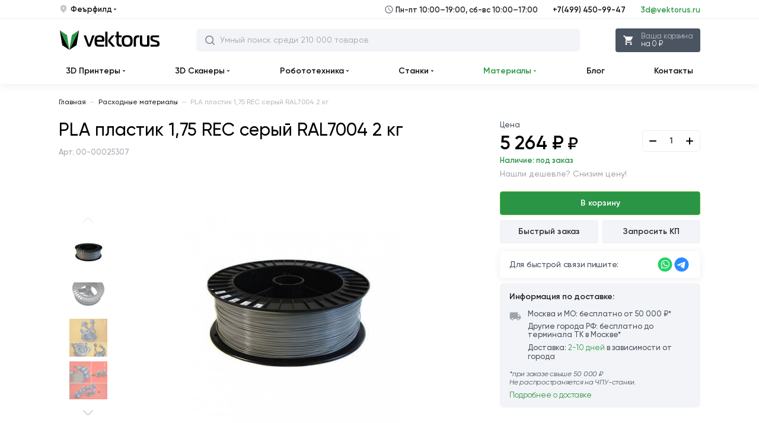

--- FILE ---
content_type: text/html; charset=utf-8
request_url: https://vektorus.ru/materiali/pla-plastik-175-rec-seryj-ral7004-2-kg.html
body_size: 11907
content:
<!DOCTYPE html>
<html class="no-js" lang="ru">
    <head prefix="og: https://ogp.me/ns# fb: https://ogp.me/ns/fb# product: https://ogp.me/ns/product#">
    <meta charset="utf-8">
    <meta http-equiv="X-UA-Compatible" content="IE=edge">
    <meta name="viewport" content="width=device-width, initial-scale=1, maximum-scale=1">
    <base href="https://vektorus.ru/">
    <title>PLA пластик 1,75 REC серый RAL7004 2 кг купить в Москве</title>
    <meta name="description" content="Купите PLA пластик 1,75 REC серый RAL7004 2 кг в интернет-магазине Vektorus. ПНР. Гарантия и собственный сервис. Лизинг. Расходные материалы. Бесплатная доставка по России от 50 000 ₽. Заходите!">
    <meta name="keywords" content="">
            <meta property="og:type" content="og:product">
    <meta property="og:locale" content="ru_RU">
    <meta property="og:title" content="PLA пластик 1,75 REC серый RAL7004 2 кг купить в Москве">
    <meta property="og:description" content="Купите PLA пластик 1,75 REC серый RAL7004 2 кг в интернет-магазине Vektorus. ПНР. Гарантия и собственный сервис. Лизинг. Расходные материалы. Бесплатная доставка по России от 50 000 ₽. Заходите!">
    <meta property="og:site_name" content="Vektorus.Ru">
    <meta property="og:image:width" content="671">
    <meta property="og:image:height" content="300">
    <meta property="og:url" content="https://vektorus.ru/materiali/pla-plastik-175-rec-seryj-ral7004-2-kg.html">
    <meta property="og:image" content="https://vektorus.ru/image/cache/data/products/materials/rec/pla-plastik-175-rec-seryj-ral7004-2-kg/rec_2kg_gray_2-500x500_1-671x300.jpg">
    <meta property="og:image" content="https://vektorus.ru/image/cache/data/products/materials/rec/pla-plastik-175-rec-seryj-ral7004-2-kg/pla_rec_gray_2-500x500_1-671x300.jpg">
    <meta property="og:image" content="https://vektorus.ru/image/cache/data/products/materials/rec/pla-plastik-175-rec-seryj-ral7004-2-kg/884.970_1-671x300.jpg">
    <meta property="og:image" content="https://vektorus.ru/image/cache/data/products/materials/rec/pla-plastik-175-rec-seryj-ral7004-2-kg/885.970_1-671x300.jpg">
    <meta property="product:price:amount" content="5264.00">
    <meta property="product:price:currency" content="RUB">
    <meta name="apple-mobile-web-app-capable" content="on">
    <meta name="apple-mobile-web-app-status-bar-style" content="black">
    <meta name="apple-mobile-web-app-title" content="VEKTORUS">
    <meta name="msapplication-TileColor" content="#da532c">
        <link href="/dist/favicons/apple-touch-icon.png?v=1686130901" rel="apple-touch-icon" sizes="180x180">
     <link href="/dist/favicons/favicon.ico?v=1686130902" rel="shortcut icon">
     <link href="/dist/favicons/favicon-16x16.png?v=1686130902" rel="icon" sizes="16x16" type="image/png">
     <link href="/dist/favicons/favicon-32x32.png?v=1686130902" rel="icon" sizes="32x32" type="image/png">
     <link href="/dist/favicons/manifest.json?v=1686130901" rel="manifest">
     <link href="/dist/favicons/safari-pinned-tab.svg?v=1686130901" rel="mask-icon" color="#5bbad5">
        <link href="/dist/css/main.css?v=1730098193" rel="stylesheet">
     <link href="https://vektorus.ru/materiali/pla-plastik-175-rec-seryj-ral7004-2-kg.html" rel="canonical">
        <script src="/dist/js/vendor.js?v=1730098237"></script>
     <script src="/dist/js/main.js?v=1730098237"></script>
     <script src="/dist/js/product.js?v=1730098237"></script>
    <script src="catalog/view/javascript/common.js"></script>
<!-- Yandex.Metrika counter -->
<script> (function(m,e,t,r,i,k,a){m[i]=m[i]||function(){(m[i].a=m[i].a||[]).push(arguments)};
    m[i].l=1*new Date();
    k=e.createElement(t),a=e.getElementsByTagName(t)[0],k.async=1,k.src=r,a.parentNode.insertBefore(k,a)}) (window, document, "script", "https://mc.yandex.ru/metrika/tag.js", "ym");
    ym(43494819, "init", { clickmap:true, trackLinks:true, accurateTrackBounce:true, webvisor:true });
</script>
<!-- /Yandex.Metrika counter -->
<!-- Global site tag (gtag.js) - Google Analytics -->
<script async src="https://www.googletagmanager.com/gtag/js?id=UA-93831335-1"></script>
<script>
    window.dataLayer = window.dataLayer || [];
    function gtag(){dataLayer.push(arguments);}
    gtag('js', new Date());
    gtag('config', 'UA-93831335-1');
</script>
<!-- Roistat Counter Start -->
<script>
    (function(w, d, s, h, id) {
        w.roistatProjectId = id; w.roistatHost = h;
        var p = d.location.protocol == "https:" ? "https://" : "http://";
        var u = /^.*roistat_visit=[^;]+(.*)?$/.test(d.cookie) ? "/dist/module.js" : "/api/site/1.0/"+id+"/init?referrer="+encodeURIComponent(d.location.href);
        var js = d.createElement(s); js.charset="UTF-8"; js.async = 1; js.src = p+h+u; var js2 = d.getElementsByTagName(s)[0]; js2.parentNode.insertBefore(js, js2);
    })(window, document, 'script', 'cloud.roistat.com', '83547744a2edf09242247e1bfa040746');
</script>
<!-- Roistat Counter End -->
<script src="https://www.google.com/recaptcha/api.js?hl=ru&render=6LcE4c8UAAAAAOPPvElrxAmvd4lj-jSNU8hMkkvN"></script>
    <meta name="yandex-verification" content="000dc4d66eba48d1">
    <meta name="google-site-verification" content="iAR8824ctbR0GDmTuKWP1wmxPBJXx7AGNJrRrYKKohY">
</head>
    <body class="page">
        <div class="page__loader"></div>
        <noscript><div><img src="https://mc.yandex.ru/watch/43494819" style="position:absolute; left:-9999px;" alt="" /></div></noscript>
            <input type="hidden" id="route" name="route" value="product/product">
    <input type="hidden" id="_parent" name="_parent" value="1">
    <input type="hidden" id="_path" name="_path" value="3">
    <input type="hidden" id="_product_id" name="_product_id" value="24334">
    <input type="hidden" id="_filter_ocfilter" name="_filter_ocfilter" value="">
    <input type="hidden" id="_request_uri" name="_request_uri" value="/materiali/pla-plastik-175-rec-seryj-ral7004-2-kg.html">
    <input type="hidden" id="_article_id" name="_article_id" value="0">
    <input type="hidden" id="_record_id" name="_record_id" value="0">
        <div class="off-canvas-wrapper">
            <div class="off-canvas position-left" id="offCanvas" data-off-canvas="" data-transition="overlap">
    <header class="header header--mobile">
    <div class="header__wrap">
        <a href="javascript:void(0)" class="header__menu" data-close aria-label="close"><svg class="icon-menu">
    <use xlink:href="/dist/images/sprites.svg#close"></use>
</svg>
</a>
        <div class="header__logo">
            <a href="/" class="header__logo__link" title="Главная"><svg class="icon-logo">
    <use xlink:href="/dist/images/sprites.svg#logo"></use>
</svg>
</a>
        </div>
        <div class="top-search">
    <div class="search input-group">
        <input class="catalog-search-menu box-input" name="search-mobile" value="" placeholder="Умный поиск среди 210 000 товаров" type="text">
        <span class="input-group-btn">
            <button class="btn" type="button" id="search-mobile-btn">
                <svg class="icon-search">
    <use xlink:href="/dist/images/sprites.svg#search"></use>
</svg>
            </button>
            <button class="btn close-btn" type="button">
                <svg class="icon-close-search">
    <use xlink:href="/dist/images/sprites.svg#close-search"></use>
</svg>
            </button>
        </span>
    </div>
    <div id="autocomplete-results-menu" class="autocomplete-results"></div>
</div>
        <div class="header__cart-btn">
    <form method="POST">
        <button class="btn" type="submit" name="href"
                value="https://vektorus.ru/index.php?route=checkout/simplecheckout"
                data-toggle="example-dropdown-398100960"
                data-cart-btn-action="">
            <svg class="icon-cart">
                <use xlink:href="dist/images/sprites.svg#cart"></use>
            </svg>
            <span class="btn-wrap">
                <span class="btn-wrap__item">Ваша корзина</span>
                <span class="btn-wrap__item">на 0 ₽</span>
            </span>
        </button>
    </form>

        <div class="dropdown-pane cart-drop-down empty"
         id="example-dropdown-398100960"
         data-dropdown data-hover="true"
         data-hover-pane="true"
         data-alignment="right"
         data-v-offset="6"
         data-hover-delay="250"
         data-cart-info="">

                    <div class="empty">
                Корзина покупок пуста!            </div>
            </div>
</div>
    </div>
</header>
    <ul class="contact-us">
    <li class="contact-us__item">
        <a class="contact-us__link contact-us__link--midle" href="tel:+74994509947">
            +7(499) 450-99-47
        </a>
        <span class="contact-us__note">Пн-пт 10:00–19:00, сб-вс 10:00–17:00</span>
    </li>
    <li class="contact-us__item">
        <a class="contact-us__link" href="mailto:3d@vektorus.ru">
            3d@vektorus.ru
        </a>
    </li>
</ul>
    <ul class="vertical menu" data-accordion-menu="" id="vertical-menu">
    </ul>
</div>
            <div class="off-canvas-content" data-off-canvas-content="">
                <nav class="top-header">
    <div class="grid-container">
        <div class="top-header__inner">
            <ul class="top-header__left">
                <li class="top-header__item">
                    <svg class="icon-location">
    <use xlink:href="/dist/images/sprites.svg#location"></use>
</svg>
                    <a href="javascript:void(0);" class="top-header__link" data-open="modalRegion">Феърфилд <svg class="icon-arrow-down">
    <use xlink:href="/dist/images/sprites.svg#arrow-down"></use>
</svg>
</a>
                </li>
            </ul>
            <ul class="top-header__right cell auto">
                <li class="top-header__item top-header__item--mobail-hide">
                    <svg class="icon-clock-time">
    <use xlink:href="/dist/images/sprites.svg#clock-time"></use>
</svg>
                    Пн-пт 10:00–19:00, сб-вс 10:00–17:00
                </li>
                <li class="top-header__item top-header__item--medium-down-hide">
                    <a class="top-header__link" href="tel:+74994509947">+7(499) 450-99-47</a>
                </li>
                <li class="top-header__item top-header__item--medium-down-hide">
                    <a class="top-header__link top-header__link--mark" href="mailto:3d@vektorus.ru">3d@vektorus.ru</a>
                </li>
            </ul>
        </div>
    </div>
</nav>
                <header class="header">
    <div class="header__wrap grid-container">
        <a href="javascript:void(0);" class="header__menu" data-toggle="offCanvas"><svg class="icon-menu">
    <use xlink:href="/dist/images/sprites.svg#menu"></use>
</svg>
</a>
        <div class="header__logo">
            <a href="/" class="header__logo__link" title="Главная"><svg class="icon-logo">
    <use xlink:href="/dist/images/sprites.svg#logo"></use>
</svg>
<svg class="icon-logo-small">
    <use xlink:href="/dist/images/sprites.svg#logo-small"></use>
</svg>
</a>
        </div>
        <div class="header__contact">
    <div class="header__contact__item">
        <a class="header__contact__phone" href="tel:+74994509947">+7 (499) 450-99-47</a>
    </div>
    <div class="header__contact__item">
        <a class="header__contact__email" href="mailto:3d@vektorus.ru">3d@vektorus.ru</a>
    </div>
</div>
        <div class="top-search">
    <div class="search input-group">
        <input class="catalog-search box-input" name="search_desktop" value="" placeholder="Умный поиск среди 210 000 товаров" type="text"/>
        <span class="input-group-btn">
            <button class="btn" type="button" id="search-desktop-btn">
                <svg class="icon-search">
    <use xlink:href="/dist/images/sprites.svg#search"></use>
</svg>
            </button>
        </span>
        <button class="btn close-btn" type="button">
            <svg class="icon-close-search">
    <use xlink:href="/dist/images/sprites.svg#close-search"></use>
</svg>
        </button>
    </div>
    <div id="autocomplete-results" class="autocomplete-results"></div>
</div>
        <div class="header__cart-btn">
    <form method="POST">
        <button class="btn" type="submit" name="href"
                value="https://vektorus.ru/index.php?route=checkout/simplecheckout"
                data-toggle="example-dropdown-774298259"
                data-cart-btn-action="">
            <svg class="icon-cart">
                <use xlink:href="dist/images/sprites.svg#cart"></use>
            </svg>
            <span class="btn-wrap">
                <span class="btn-wrap__item">Ваша корзина</span>
                <span class="btn-wrap__item">на 0 ₽</span>
            </span>
        </button>
    </form>

        <div class="dropdown-pane cart-drop-down empty"
         id="example-dropdown-774298259"
         data-dropdown data-hover="true"
         data-hover-pane="true"
         data-alignment="right"
         data-v-offset="6"
         data-hover-delay="250"
         data-cart-info="">

                    <div class="empty">
                Корзина покупок пуста!            </div>
            </div>
</div>
    </div>
</header>
<nav class="top-menu-bar">
    <div class="tab">
        <div class="grid-container">
            <div class="navbar">
                <div class="top-bar-left">
                    <ul class="dropdown menu dropdown_md" data-dropdown-menu="data-dropdown-menu" role="menubar">
                        <li class="list__item selected" role="none">
    <a href="3d-printers/" class="list__link" role="menuitem" data-item="mega-menu-item-1">3D Принтеры                    <svg class="icon-arrow-down">
    <use xlink:href="/dist/images/sprites.svg#arrow-down"></use>
</svg>
</a>
</li>
 <li class="list__item selected" role="none">
    <a href="3d-scanners/" class="list__link" role="menuitem" data-item="mega-menu-item-3">3D Сканеры <svg class="icon-arrow-down">
    <use xlink:href="/dist/images/sprites.svg#arrow-down"></use>
</svg>
</a>
</li>
 <li class="list__item selected" role="none">
    <a href="constructors-robots/" class="list__link" role="menuitem" data-item="mega-menu-item-38">Робототехника <svg class="icon-arrow-down">
    <use xlink:href="/dist/images/sprites.svg#arrow-down"></use>
</svg>
</a>
</li>
 <li class="list__item selected" role="none">
    <a href="cnc/" class="list__link" role="menuitem" data-item="mega-menu-item-23">Станки <svg class="icon-arrow-down">
    <use xlink:href="/dist/images/sprites.svg#arrow-down"></use>
</svg>
</a>
</li>
 <li class="list__item selected active" role="none">
    <a href="materiali/" class="list__link" role="menuitem" data-item="mega-menu-item-8">Материалы <svg class="icon-arrow-down">
    <use xlink:href="/dist/images/sprites.svg#arrow-down"></use>
</svg>
</a>
</li>
 <li class="list__item selected" role="none">
    <a href="blog/" class="list__link" role="menuitem">Блог </a>
</li>
 <li class="list__item selected" role="none">
    <a href="/contacts.html" class="list__link" role="menuitem">Контакты </a>
</li>
                    </ul>
                </div>
            </div>
        </div>
    </div>
    <div class="tab-content" id="megamenu-ajax">
            </div>
</nav>
                <div class="main-content" itemscope itemtype="https://schema.org/Product"
     data-product-id="24334"
     data-product-price="5264.00">
    <div class="grid-container">
        <nav class="breadcrumb" itemscope itemtype="https://schema.org/BreadcrumbList">
                                <span itemprop="itemListElement" itemscope itemtype="https://schema.org/ListItem">
                <a itemprop="item" class="breadcrumb-item" href="https://vektorus.ru/">
                    <span itemprop="name">Главная</span>
                </a>
                <meta itemprop="position" content="1" />
            </span>
            <span class="sprite-down-arrow breadcrumb__icon"></span>
                                        <span itemprop="itemListElement" itemscope itemtype="https://schema.org/ListItem">
                <a itemprop="item" class="breadcrumb-item" href="https://vektorus.ru/materiali/">
                    <span itemprop="name">Расходные материалы</span>
                </a>
                <meta itemprop="position" content="2" />
            </span>
            <span class="sprite-down-arrow breadcrumb__icon"></span>
                                        <span class="breadcrumb-item active">
                PLA пластик 1,75 REC серый RAL7004 2 кг            </span>
            </nav>
    </div>
    
    <div class="product-cart grid-container">
        <div class="product-cart__first">
            <div class="title-page">
    <h1 class="title-page__product" itemprop="name">
        PLA пластик 1,75 REC серый RAL7004 2 кг    </h1>
    <div class="title-page__upc">
        Арт. 00-00025307    </div>
</div>
<div class="gallery">
    <div class="gallery-thumbs">
    <div class="prev">
        <svg class="icon-arrow-btn">
    <use xlink:href="/dist/images/sprites.svg#arrow-btn"></use>
</svg>
    </div>
    <div class="swiper-container gallery-thumbs__wrap">
        <ul class="gallery__list swiper-wrapper">
            <li class="gallery__list__item swiper-slide">
    <img src="https://vektorus.ru/image/cache/data/products/materials/rec/pla-plastik-175-rec-seryj-ral7004-2-kg/rec_2kg_gray_2-500x500_1-128x128.jpg" class="gallery__list__img" alt="Фото 1" loading="lazy">
</li>
 <li class="gallery__list__item swiper-slide">
    <img src="https://vektorus.ru/image/cache/data/products/materials/rec/pla-plastik-175-rec-seryj-ral7004-2-kg/pla_rec_gray_2-500x500_1-128x128.jpg" class="gallery__list__img" alt="Фото 2" loading="lazy">
</li>
 <li class="gallery__list__item swiper-slide">
    <img src="https://vektorus.ru/image/cache/data/products/materials/rec/pla-plastik-175-rec-seryj-ral7004-2-kg/884.970_1-128x128.jpg" class="gallery__list__img" alt="Фото 3" loading="lazy">
</li>
 <li class="gallery__list__item swiper-slide">
    <img src="https://vektorus.ru/image/cache/data/products/materials/rec/pla-plastik-175-rec-seryj-ral7004-2-kg/885.970_1-128x128.jpg" class="gallery__list__img" alt="Фото 4" loading="lazy">
</li>
        </ul>
    </div>
    <div class="next">
        <svg class="icon-arrow-btn">
    <use xlink:href="/dist/images/sprites.svg#arrow-btn"></use>
</svg>
    </div>
</div>
    <div class="gallery__item swiper-container gallery-top">
    <div class="swiper-wrapper swipe-gallery">
        <a href="https://vektorus.ru/image/cache/data/products/materials/rec/pla-plastik-175-rec-seryj-ral7004-2-kg/rec_2kg_gray_2-500x500_1-760x760.jpg" class="swiper-slide" data-size="760x760" data-med data-med-size="760x760"><img src="https://vektorus.ru/image/cache/data/products/materials/rec/pla-plastik-175-rec-seryj-ral7004-2-kg/rec_2kg_gray_2-500x500_1-760x760.jpg" class="gallery__item__img" alt="PLA пластик 1,75 REC серый RAL7004 2 кг" title="PLA пластик 1,75 REC серый RAL7004 2 кг" loading="lazy">
<figure class="gallery__item__img-name">
    PLA пластик 1,75 REC серый RAL7004 2 кг</figure>
</a>
 <a href="https://vektorus.ru/image/cache/data/products/materials/rec/pla-plastik-175-rec-seryj-ral7004-2-kg/pla_rec_gray_2-500x500_1-760x760.jpg" class="swiper-slide" data-size="760x760" data-med data-med-size="760x760"><img src="https://vektorus.ru/image/cache/data/products/materials/rec/pla-plastik-175-rec-seryj-ral7004-2-kg/pla_rec_gray_2-500x500_1-760x760.jpg" class="gallery__item__img" alt="PLA пластик 1,75 REC серый RAL7004 2 кг" title="PLA пластик 1,75 REC серый RAL7004 2 кг" loading="lazy">
<figure class="gallery__item__img-name">
    PLA пластик 1,75 REC серый RAL7004 2 кг</figure>
</a>
 <a href="https://vektorus.ru/image/cache/data/products/materials/rec/pla-plastik-175-rec-seryj-ral7004-2-kg/884.970_1-760x760.jpg" class="swiper-slide" data-size="760x760" data-med data-med-size="760x760"><img src="https://vektorus.ru/image/cache/data/products/materials/rec/pla-plastik-175-rec-seryj-ral7004-2-kg/884.970_1-760x760.jpg" class="gallery__item__img" alt="PLA пластик 1,75 REC серый RAL7004 2 кг" title="PLA пластик 1,75 REC серый RAL7004 2 кг" loading="lazy">
<figure class="gallery__item__img-name">
    PLA пластик 1,75 REC серый RAL7004 2 кг</figure>
</a>
 <a href="https://vektorus.ru/image/cache/data/products/materials/rec/pla-plastik-175-rec-seryj-ral7004-2-kg/885.970_1-760x760.jpg" class="swiper-slide" data-size="760x760" data-med data-med-size="760x760"><img src="https://vektorus.ru/image/cache/data/products/materials/rec/pla-plastik-175-rec-seryj-ral7004-2-kg/885.970_1-760x760.jpg" class="gallery__item__img" alt="PLA пластик 1,75 REC серый RAL7004 2 кг" title="PLA пластик 1,75 REC серый RAL7004 2 кг" loading="lazy">
<figure class="gallery__item__img-name">
    PLA пластик 1,75 REC серый RAL7004 2 кг</figure>
</a>
    </div>
</div>
    <div style="display: none;" itemscope itemtype="https://schema.org/ImageObject">
    <h2 itemprop="name">PLA пластик 1,75 REC серый RAL7004 2 кг</h2>
    <img src="https://vektorus.ru/image/cache/data/products/materials/rec/pla-plastik-175-rec-seryj-ral7004-2-kg/rec_2kg_gray_2-500x500_1-760x760.jpg" itemprop="contentUrl" loading="lazy">
    <span itemprop="description">PLA пластик 1,75 REC серый RAL7004 2 кг</span>
</div>
 <div style="display: none;" itemscope itemtype="https://schema.org/ImageObject">
    <h2 itemprop="name">PLA пластик 1,75 REC серый RAL7004 2 кг</h2>
    <img src="https://vektorus.ru/image/cache/data/products/materials/rec/pla-plastik-175-rec-seryj-ral7004-2-kg/pla_rec_gray_2-500x500_1-760x760.jpg" itemprop="contentUrl" loading="lazy">
    <span itemprop="description">PLA пластик 1,75 REC серый RAL7004 2 кг</span>
</div>
 <div style="display: none;" itemscope itemtype="https://schema.org/ImageObject">
    <h2 itemprop="name">PLA пластик 1,75 REC серый RAL7004 2 кг</h2>
    <img src="https://vektorus.ru/image/cache/data/products/materials/rec/pla-plastik-175-rec-seryj-ral7004-2-kg/884.970_1-760x760.jpg" itemprop="contentUrl" loading="lazy">
    <span itemprop="description">PLA пластик 1,75 REC серый RAL7004 2 кг</span>
</div>
 <div style="display: none;" itemscope itemtype="https://schema.org/ImageObject">
    <h2 itemprop="name">PLA пластик 1,75 REC серый RAL7004 2 кг</h2>
    <img src="https://vektorus.ru/image/cache/data/products/materials/rec/pla-plastik-175-rec-seryj-ral7004-2-kg/885.970_1-760x760.jpg" itemprop="contentUrl" loading="lazy">
    <span itemprop="description">PLA пластик 1,75 REC серый RAL7004 2 кг</span>
</div>
</div>
<div class="pswp" tabindex="-1" role="dialog" aria-hidden="true">
    <div class="pswp__bg"></div>
    <div class="pswp__scroll-wrap">
        <div class="pswp__container">
            <div class="pswp__item"></div>
            <div class="pswp__item"></div>
            <div class="pswp__item"></div>
        </div>
        <div class="pswp__ui pswp__ui--hidden">
            <div class="pswp__top-bar">
                <div class="pswp__counter"></div>
                <button class="pswp__button pswp__button--close" title="Close (Esc)"></button>
                <button class="pswp__button pswp__button--share" title="Share"></button>
                <button class="pswp__button pswp__button--fs" title="Toggle fullscreen"></button>
                <button class="pswp__button pswp__button--zoom" title="Zoom in/out"></button>
                <div class="pswp__preloader">
                    <div class="pswp__preloader__icn">
                        <div class="pswp__preloader__cut">
                            <div class="pswp__preloader__donut"></div>
                        </div>
                    </div>
                </div>
            </div>
            <div class="pswp__share-modal pswp__share-modal--hidden pswp__single-tap">
                <div class="pswp__share-tooltip"></div>
            </div>
            <button class="pswp__button pswp__button--arrow--left" title="Previous (arrow left)"></button>
            <button class="pswp__button pswp__button--arrow--right" title="Next (arrow right)"></button>
            <div class="pswp__caption">
                <div class="pswp__caption__center"></div>
            </div>
        </div>
    </div>
</div>
<div class="product-info">
    <div class="product-info__first" id="why-buy"></div>
    <div class="product-info__second">
        <div class="features">
            <div class="features__title">
                Характеристики
            </div>
            <div class="features__list">
                            <ul class="features__list__wrap">
            <li class="features__list__item">
                <span class="features__list__key">
                    <svg class="icon-dot">
    <use xlink:href="/dist/images/sprites.svg#dot"></use>
</svg>
                    Производитель:                </span>
                <span class="features__list__val">
                                            <a href="https://vektorus.ru/manufacturer-rec.html" itemprop="brand">
                            REC                        </a>
                                    </span>
            </li>
        </ul>
                <ul class="features__list__wrap">
            <li class="features__list__item">
                <span class="features__list__key">
                    <svg class="icon-dot">
    <use xlink:href="/dist/images/sprites.svg#dot"></use>
</svg>
                    Модель:                </span>
                <span class="features__list__val">
                                            PLA пластик 1,75 REC серый RAL7004 2 кг                                    </span>
            </li>
        </ul>
                            <ul class="features__list__wrap">
                <li class="features__list__item">
                    <span class="features__list__key">
                        <svg class="icon-dot">
    <use xlink:href="/dist/images/sprites.svg#dot"></use>
</svg>
                        Вес, кг                    </span>
                    <span class="features__list__val">2</span>
                </li>
            </ul>
                        <ul class="features__list__wrap">
            <li class="features__list__item">
                <span class="features__list__key">
                    <svg class="icon-dot">
    <use xlink:href="/dist/images/sprites.svg#dot"></use>
</svg>
                    Артикул:                </span>
                <span class="features__list__val">
                                            00-00025307                                    </span>
            </li>
        </ul>
                </div>
        </div>
    </div>
</div>
        </div>
        <div class="product-cart__second">
            <input type="hidden" name="product_id" value="24334">
<div class="price-info">
    <div class="price-info__wrapper" itemprop="offers" itemscope itemtype="https://schema.org/Offer">
    <div class="price-info__price-text">
        Цена
    </div>
    <div class="price-info__wrap-price">
        <div class="price-info__title-price">
            <div class="price-info__title-price__inner">
    <span itemprop="priceCurrency" content="RUB"></span>
            <div class="price-info__price-act" id="priceTargetId"
             data-price="5264.00"
             itemprop="price"
             content="5264.00">5 264 ₽</div>
    </div>
        </div>
        <div class="price-info__counter">
    <div class="input-group input-group--counter input-group--counter-large">
        <input type="hidden" value="24334" name="product_id">
        <input type="text" class="box-input" value="1" name="quantity" data-price-quantity>
        <button class="btn" id="qnt-minus">
            <svg class="icon-min">
    <use xlink:href="/dist/images/sprites.svg#min"></use>
</svg>
        </button>
        <button class="btn btn--second" id="qnt-plus">
            <svg class="icon-max">
    <use xlink:href="/dist/images/sprites.svg#max"></use>
</svg>
        </button>
    </div>
</div>
        <div class="product-status">
            <div class="product-status quantity-stock">
    <ul class="quantity-stock__list">
        <li class="quantity-stock__item">
            <span class="quantity-stock__key">Наличие: </span>
            <span class="quantity-stock__val red">под заказ</span>
        </li>    </ul>
</div>
        </div>
    </div>
</div>
            <div class="price-info__extra">
    <div class="price-info__extra__item">
        <a class="price-info__extra__link
                btn-cheaper" data-product-id="24334" href="javascript:void(0)" data-modal="cheaper">
            Нашли дешевле? Снизим цену!
        </a>
    </div>
</div>
    <div class="price-info__wrap-btn">
    <button class="btn btn_success btn_block btn_md" data-product-id="24334" data-cart-add>
    В корзину</button>
    <div class="inline">
        <button data-product-list="24334" data-modal="one_click" class="btn btn_outer btn_block btn_md">
    Быстрый заказ</button>
        <button data-product-list="24334" data-modal="commercial_offer" class="btn btn_outer btn_block btn_md">
    Запросить КП</button>
    </div>
</div>
        <div class="connect">
    <div class="connect__text">
        Для быстрой связи пишите:
    </div>
    <div class="connect__list">
                    <form method="POST" target="_blank">
                <button class="connect__link" type="submit" name="href" value="https://wa.me/79952229685">
                    <svg class="icon-wt">
    <use xlink:href="/dist/images/sprites.svg#wt"></use>
</svg>
                </button>
            </form>
                    <form method="POST" target="_blank">
                <button class="connect__link" type="submit" name="href" value="https://tglink.ru/myvektorus_bot">
                    <svg class="icon-tg">
    <use xlink:href="/dist/images/sprites.svg#tg"></use>
</svg>
                </button>
            </form>
            </div>
</div>
</div>
<div class="delivery-info">
    <div class="delivery-info__title">
        Информация по доставке:    </div>
    <div class="delivery-info__duo">
        <div class="delivery-info__duo__first">
            <svg class="icon-truck">
    <use xlink:href="/dist/images/sprites.svg#truck"></use>
</svg>
        </div>
        <div class="delivery-info__duo__second">
            <div class="delivery-info__item">
                Москва и МО: бесплатно от 50 000 ₽*            </div>
            <div class="delivery-info__item">
                Другие города РФ: бесплатно до терминала ТК в Москве*            </div>
            <div class="delivery-info__item">
                Доставка: <form method="POST" target="_blank">
    <button href="/oplata-i-dostavka.html" class="delivery-info__link list__link" target="_blank" title="Подробнее о доставке" type="submit" name="href" value="/oplata-i-dostavka.html">
        2-10 дней    </button>
</form>
 в зависимости от города            </div>
        </div>
    </div>
    <div class="delivery-info__item delivery-info__item--note">
        *при заказе свыше 50 000 ₽ <br> Не распространяется на ЧПУ-станки.    </div>
    <div class="delivery-info__item">
        <form method="POST" target="_blank">
    <button href="/oplata-i-dostavka.html" class="delivery-info__link list__link" target="_blank" title="Подробнее о доставке" type="submit" name="href" value="/oplata-i-dostavka.html">
        Подробнее о доставке    </button>
</form>
    </div>
</div>
<div class="energy">
    <div class="energy__item">
        <div class="rating">
    <span class="rating__stars">
                    <span class="rating__star"></span>
                    <span class="rating__star"></span>
                    <span class="rating__star"></span>
                    <span class="rating__star"></span>
                    <span class="rating__star"></span>
            </span>
    <span class="rating__comments">
        <span class="rating__comments__val">0</span>
    </span>
    </div>
    </div>
    <div class="energy__action">
        <button class="btn btn_block btn_outer_green" data-review-form-add>
    Оставить отзыв</button>
    </div>
</div>
        </div>
    </div>
    <div class="grid-container">
        <div class="grid-x grid-margin-x">
            <div class="cell small-12 xsmedium-12 large-12">
                <div class="product-tabs">
    <ul class="product-tabs__list tabs swiper-wrapper" id="product-tabs" data-tabs="">
                                <li class="product-tabs__item swiper-slide tabs-title  is-active">
    <a class="product-tabs__link" href="#panel-description" role="button">
        Описание            </a>
</li>
                                <li class="product-tabs__item swiper-slide tabs-title ">
    <a class="product-tabs__link" href="#panel-specs" role="button">
        Характеристики            </a>
</li>
                                <li class="product-tabs__item swiper-slide tabs-title ">
    <a id="productReviews" class="product-tabs__link" href="#panel-comments" role="button">
        Отзывы            </a>
</li>
            </ul>
    <div class="product-tabs__content tabs-content" data-tabs-content="product-tabs">
                                <div class="tabs-panel is-active" id="panel-description">
    <h2 class="product-tabs__title">Описание</h2>
    <div class="product-description">
                    <div data-hide-blocks="related_keys"></div>
<div itemprop="description">
    <p>PLA - самый популярный материал для 3D печати. Его делают из кукурузы и сахарного тростника, поэтому он так экологичен и абсолютно безопасен. Для домашней и офисной 3D печати чаще всего применяется именно REC PLA - он полностью безвреден и печатать им очень просто, т.к. он не требует специальных температурных условий и, что самое главное, модели из PLA не выгибаются и не трескаются при изменении температуры окружающей среды благодаря отсутствию эффекта термоусадки.<br />
<br />
Идеален для печати любых декоративных и функциональных моделей. Допускается механическая обработка и покраска. Натуральный REC PLA пластик не имеет в своем составе красителей, поэтому является самым прозрачным в нашей линейке пластиков, после определенной обработки его можно сделать еще более прозрачным.<br />
<br />
Растворим в дихлорметане. Для склеивания моделей рекомендуется использовать эпоксидную смолу.<br />
<br />
Каждая катушка упакована в многоразовый вакуумный пакет с силикагелем, чтобы при хранении пластик не терял своих свойств.</p>
</div>
<div class="addition-info">
    </div>            </div>
</div>
                                <div class="tabs-panel" id="panel-specs">
    <h2 class="product-tabs__title">Характеристики</h2>
    <div class="list-features">
                    <ul class="list-features__list">
                                <li class="list-features__item">
                <span class="list-features__key">
                    <span class="list-features__key__wrap">Размеры, мм</span>
                </span>
                                    <span class="list-features__val">210х225х70 мм</span>
                            </li>
                    <li class="list-features__item">
                <span class="list-features__key">
                    <span class="list-features__key__wrap">Страна производитель</span>
                </span>
                                    <span class="list-features__val">Россия</span>
                            </li>
                                        <li class="list-features__item">
                <span class="list-features__key">
                    <span class="list-features__key__wrap">Диэлектрическая проницаемость</span>
                </span>
                                    <span class="list-features__val">3,95х1013 ОМ/см</span>
                            </li>
                    <li class="list-features__item">
                <span class="list-features__key">
                    <span class="list-features__key__wrap">Кислородный индекс</span>
                </span>
                                    <span class="list-features__val">20.8-21.0%</span>
                            </li>
                    <li class="list-features__item">
                <span class="list-features__key">
                    <span class="list-features__key__wrap">Максимальная нагрузка на изгиб</span>
                </span>
                                    <span class="list-features__val">154 Н</span>
                            </li>
                    <li class="list-features__item">
                <span class="list-features__key">
                    <span class="list-features__key__wrap">Максимальная нагрузка на растяжение</span>
                </span>
                                    <span class="list-features__val">1419 Н</span>
                            </li>
                    <li class="list-features__item">
                <span class="list-features__key">
                    <span class="list-features__key__wrap">Максимальная нагрузка на сжатие</span>
                </span>
                                    <span class="list-features__val">9719 Н</span>
                            </li>
                    <li class="list-features__item">
                <span class="list-features__key">
                    <span class="list-features__key__wrap">Масло-бензостойкость</span>
                </span>
                                    <span class="list-features__val">0,3%</span>
                            </li>
                    <li class="list-features__item">
                <span class="list-features__key">
                    <span class="list-features__key__wrap">Массовая доля золы по ГОСТ 15973</span>
                </span>
                                    <span class="list-features__val">Менее 0,1%</span>
                            </li>
                    <li class="list-features__item">
                <span class="list-features__key">
                    <span class="list-features__key__wrap">Модуль упругости на изгиб</span>
                </span>
                                    <span class="list-features__val">3,04 ГПа</span>
                            </li>
                    <li class="list-features__item">
                <span class="list-features__key">
                    <span class="list-features__key__wrap">Модуль упругости на растяжение</span>
                </span>
                                    <span class="list-features__val">3,07 ГПа</span>
                            </li>
                    <li class="list-features__item">
                <span class="list-features__key">
                    <span class="list-features__key__wrap">Модуль упругости на сжатие</span>
                </span>
                                    <span class="list-features__val">2,96 ГПа</span>
                            </li>
                    <li class="list-features__item">
                <span class="list-features__key">
                    <span class="list-features__key__wrap">Модуль упругости при растяжении вдоль слоев</span>
                </span>
                                    <span class="list-features__val">1,32 ГПа</span>
                            </li>
                    <li class="list-features__item">
                <span class="list-features__key">
                    <span class="list-features__key__wrap">Плотность</span>
                </span>
                                    <span class="list-features__val">1,25 г/см3</span>
                            </li>
                    <li class="list-features__item">
                <span class="list-features__key">
                    <span class="list-features__key__wrap">Предел прочности при растяжении</span>
                </span>
                                    <span class="list-features__val">31,2 МПа</span>
                            </li>
                    <li class="list-features__item">
                <span class="list-features__key">
                    <span class="list-features__key__wrap">Прочность на изгиб</span>
                </span>
                                    <span class="list-features__val">94,2 МПа</span>
                            </li>
                    <li class="list-features__item">
                <span class="list-features__key">
                    <span class="list-features__key__wrap">Прочность на сжатие</span>
                </span>
                                    <span class="list-features__val">77,4 МПа</span>
                            </li>
                    <li class="list-features__item">
                <span class="list-features__key">
                    <span class="list-features__key__wrap">Прочность при растяжении вдоль слоев</span>
                </span>
                                    <span class="list-features__val">34,8 МПа</span>
                            </li>
                    <li class="list-features__item">
                <span class="list-features__key">
                    <span class="list-features__key__wrap">Температура размягчения</span>
                </span>
                                    <span class="list-features__val">~ 50°</span>
                            </li>
                    <li class="list-features__item">
                <span class="list-features__key">
                    <span class="list-features__key__wrap">Температура стола</span>
                </span>
                                    <span class="list-features__val">0-60°C</span>
                            </li>
                    <li class="list-features__item">
                <span class="list-features__key">
                    <span class="list-features__key__wrap">Температура экструдера</span>
                </span>
                                    <span class="list-features__val">190-230°C</span>
                            </li>
                    <li class="list-features__item">
                <span class="list-features__key">
                    <span class="list-features__key__wrap">Технология печати</span>
                </span>
                                    <span class="list-features__val">FDM</span>
                            </li>
                    <li class="list-features__item">
                <span class="list-features__key">
                    <span class="list-features__key__wrap">Цвет</span>
                </span>
                                    <span class="list-features__val">Серый</span>
                            </li>
                    <li class="list-features__item">
                <span class="list-features__key">
                    <span class="list-features__key__wrap">Тип пластика для 3D принтера</span>
                </span>
                                    <span class="list-features__val">PLA</span>
                            </li>
                    <li class="list-features__item">
                <span class="list-features__key">
                    <span class="list-features__key__wrap">Диаметр нити, мм</span>
                </span>
                                    <span class="list-features__val">1,75</span>
                            </li>
                    <li class="list-features__item">
                <span class="list-features__key">
                    <span class="list-features__key__wrap">Вес, кг</span>
                </span>
                                    <span class="list-features__val">2</span>
                            </li>
            </ul>            </div>
</div>
                                <div class="tabs-panel" id="panel-comments">
    <h2 class="product-tabs__title">Отзывы</h2>
    <div class="list-reviews">
                    <div id="mc-review">
    <ul id="cackle-reviews">
            </ul>
</div>
<script>
    // var review_container = document.getElementById('tab-review')
    // var mc_container = document.getElementById('mc-review');
    //     // while (review_container.firstChild) {
    //     review_container.removeChild(review_container.firstChild);
    // }
    //     // review_container.insertBefore(mc_container, review_container.childNodes[0])
</script>
<script>
    cackle_widget = window.cackle_widget || [];
    cackle_widget.push({widget: 'Review', countContainer: 'productCountReviews', ssoPrimary:true, id: '65046', channel: 'pid24334'
        });
    (function() {
        var mc = document.createElement('script');
        mc.type = 'text/javascript';
        mc.async = true;
        mc.src = ('https:' == document.location.protocol ? 'https' : 'http') + '://cackle.me/widget.js';
        var s = document.getElementsByTagName('script')[0]; s.parentNode.insertBefore(mc, s.nextSibling);
    })();
    var cackle_orders_sync=false;var cackle_reviews_sync=false;    var getRequest = function () {
        var xhr = false;
        try {
            xhr = new window.XMLHttpRequest();
        }
        catch (e1) {
            try {
                xhr = new window.XDomainRequest();
            }
            catch (e2) {
                try {
                    xhr = new window.ActiveXObject("Msxml2.XMLHTTP");
                }
                catch (e3) {
                    try {
                        xhr = new window.ActiveXObject("Microsoft.XMLHTTP");
                    }
                    catch (e4) {
                        xhr = false;
                    }
                }
            }
        }
        return xhr;
    };
    if(cackle_orders_sync) {
        var os = new getRequest();
        os.open("GET", window.location.href + "&schedule=" + 'orders&cache=' + Math.random(), true);
        os.send();
    }
     if(cackle_reviews_sync = true) {
        var url = window.location.href;

        $.ajax({
            url: url,
            type: 'GET',

            data: {schedule: 'reviews',
                   cache: Math.random()},
        });

        // var rs = new getRequest();
        // rs.open("GET", window.location.href + "&schedule=" + 'reviews&cache=' + Math.random(), true);
        // rs.send();
     }
</script>            </div>
</div>
            </div>
</div>
            </div>
        </div>
    </div>
    <div class="grid-container">
    <div class="catalog-goods catalog-goods--swipe">
        <div class="catalog-goods__title">
            Рекомендуем посмотреть        </div>
        <div class="swiper-controls swiper-controls--small swiper-controls_top-right">
            <span class="swiper-controls__back swiper-button-disabled"></span>
            <span class="swiper-controls__next"></span>
        </div>
        <div class="catalog-goods__list grid-x">
                                            <div class="catalog-goods__slide cell small-6 xsmedium-4 medium-3 large-3">
    <div class="catalog-goods__item" data-product-id="22517" data-product-price="1830.0000">
        <div class="catalog-goods__inner">
            <div class="catalog-goods__cell catalog-goods__cell--photo">
                <a class="catalog-goods__item__wrap-img" href="https://vektorus.ru/materiali/abs-rec-white-075.html" target="_blank">
    <img src="https://vektorus.ru/image/cache/data/products/materials/abs/rec/white/abs_rec_white_1_-400x400.jpg" id="image_22517" class="catalog-goods__item__img" alt="ABS пластик 1,75 REC белый RAL9016 0,75 кг" loading="lazy">
</a>
            </div>
            <div class="catalog-goods__cell catalog-goods__cell--wrapper">
                <div class="catalog-goods__cell__item-right">
                                            <div class="catalog-goods__item__price">
                            <div class="catalog-goods__item__price-block">
    <div class="catalog-goods__item__price-act 22517">
    1 830 ₽</div>
</div>
                        </div>
                                        <div class="catalog-goods__item__status">
                        <div class="c-goods__stock">
    Предзаказ</div>
                    </div>
                </div>
                <div class="catalog-goods__cell__item-left">
                    <a class="catalog-goods__item__title" href="https://vektorus.ru/materiali/abs-rec-white-075.html" target="_blank">
                        ABS пластик 1,75 REC белый RAL9016 0,75 кг                    </a>
                    <div class="rating">
                        <div class="rating">
    <span class="rating__stars">
                    <span class="rating__star"></span>
                    <span class="rating__star"></span>
                    <span class="rating__star"></span>
                    <span class="rating__star"></span>
                    <span class="rating__star"></span>
            </span>
    <span class="rating__comments">
        <span class="rating__comments__val">0</span>
    </span>
    </div>
                    </div>
                    <div class="catalog-goods__item__description">
                                            </div>
                </div>
                <div class="catalog-goods__cell__item-bottom">
                                            <button class="btn btn_success"
                                data-product-id="22517"
                                data-has-options="0"
                                data-cart-add="">
                            <span class="btn-wrap">
                                В корзину
                            </span>
                        </button>
                                        <button class="btn btn_success"
                            data-product-list="22517"
                            data-modal="one_click">
                        <span class="btn-wrap">
                            В 1 клик
                        </span>
                    </button>
                </div>
            </div>
        </div>
    </div>
</div>
                                            <div class="catalog-goods__slide cell small-6 xsmedium-4 medium-3 large-3">
    <div class="catalog-goods__item" data-product-id="23495" data-product-price="0.0000">
        <div class="catalog-goods__inner">
            <div class="catalog-goods__cell catalog-goods__cell--photo">
                <a class="catalog-goods__item__wrap-img" href="https://vektorus.ru/materiali/neylon/nylon-reinforced-u3print-1-75-0-45.html" target="_blank">
    <img src="https://vektorus.ru/image/cache/data/products/materials/u3print/nylon_super_carbon_m3_u3print/nylon_super_carbon_m3_u3print_1-400x400.jpg" id="image_23495" class="catalog-goods__item__img" alt="Nylon Reinforced U3print 1,75 мм 0,45 кг" loading="lazy">
</a>
            </div>
            <div class="catalog-goods__cell catalog-goods__cell--wrapper">
                <div class="catalog-goods__cell__item-right">
                                            <div class="catalog-goods__item__price">
                            <div class="catalog-goods__item__price-block">
    <div class="catalog-goods__item__price-text">
    <div class="catalog-goods__item__price-text__hide"></div>
</div>
</div>
                        </div>
                                        <div class="catalog-goods__item__status">
                        <div class="c-goods__stock">
    Предзаказ</div>
                    </div>
                </div>
                <div class="catalog-goods__cell__item-left">
                    <a class="catalog-goods__item__title" href="https://vektorus.ru/materiali/neylon/nylon-reinforced-u3print-1-75-0-45.html" target="_blank">
                        Nylon Reinforced U3print 1,75 мм 0,45 кг                    </a>
                    <div class="rating">
                        <div class="rating">
    <span class="rating__stars">
                    <span class="rating__star"></span>
                    <span class="rating__star"></span>
                    <span class="rating__star"></span>
                    <span class="rating__star"></span>
                    <span class="rating__star"></span>
            </span>
    <span class="rating__comments">
        <span class="rating__comments__val">0</span>
    </span>
    </div>
                    </div>
                    <div class="catalog-goods__item__description">
                                            </div>
                </div>
                <div class="catalog-goods__cell__item-bottom">
                                        <button class="btn btn_success"
                            data-product-list="23495"
                            data-modal="one_click">
                        <span class="btn-wrap">
                            В 1 клик
                        </span>
                    </button>
                </div>
            </div>
        </div>
    </div>
</div>
                                            <div class="catalog-goods__slide cell small-6 xsmedium-4 medium-3 large-3">
    <div class="catalog-goods__item" data-product-id="25645" data-product-price="0.0000">
        <div class="catalog-goods__inner">
            <div class="catalog-goods__cell catalog-goods__cell--photo">
                <a class="catalog-goods__item__wrap-img" href="https://vektorus.ru/cnc/hans-laser-cma1540c-g-a.html" target="_blank">
    <img src="https://vektorus.ru/image/cache/data/products/chpu_stanki/hans_laser/hans_laser_cma1540c_g_a/hans_laser_cma1540c_g_a_1-400x400.JPG" id="image_25645" class="catalog-goods__item__img" alt="Станок лазерной резки Han&amp;#039;s Laser CMA1540C-G-A" loading="lazy">
</a>
            </div>
            <div class="catalog-goods__cell catalog-goods__cell--wrapper">
                <div class="catalog-goods__cell__item-right">
                                            <div class="catalog-goods__item__price">
                            <div class="catalog-goods__item__price-block">
    <div class="catalog-goods__item__price-text">
    <div class="catalog-goods__item__price-text__hide"></div>
</div>
</div>
                        </div>
                                        <div class="catalog-goods__item__status">
                        <div class="c-goods__stock">
    Предзаказ</div>
                    </div>
                </div>
                <div class="catalog-goods__cell__item-left">
                    <a class="catalog-goods__item__title" href="https://vektorus.ru/cnc/hans-laser-cma1540c-g-a.html" target="_blank">
                        Станок лазерной резки Han's Laser CMA1540C-G-A                    </a>
                    <div class="rating">
                        <div class="rating">
    <span class="rating__stars">
                    <span class="rating__star"></span>
                    <span class="rating__star"></span>
                    <span class="rating__star"></span>
                    <span class="rating__star"></span>
                    <span class="rating__star"></span>
            </span>
    <span class="rating__comments">
        <span class="rating__comments__val">0</span>
    </span>
    </div>
                    </div>
                    <div class="catalog-goods__item__description">
                                            </div>
                </div>
                <div class="catalog-goods__cell__item-bottom">
                                        <button class="btn btn_success"
                            data-product-list="25645"
                            data-modal="one_click">
                        <span class="btn-wrap">
                            В 1 клик
                        </span>
                    </button>
                </div>
            </div>
        </div>
    </div>
</div>
                                            <div class="catalog-goods__slide cell small-6 xsmedium-4 medium-3 large-3">
    <div class="catalog-goods__item" data-product-id="26641" data-product-price="0.0000">
        <div class="catalog-goods__inner">
            <div class="catalog-goods__cell catalog-goods__cell--photo">
                <a class="catalog-goods__item__wrap-img" href="https://vektorus.ru/constructors-robots/yaskawa-motoman-sia5f.html" target="_blank">
    <img src="https://vektorus.ru/image/cache/data/products/robots/yaskawa/yaskawa-motoman-sia5f/sia5f-400x400.jpg" id="image_26641" class="catalog-goods__item__img" alt="Промышленный робот-манипулятор Yaskawa Motoman SIA5F" loading="lazy">
</a>
            </div>
            <div class="catalog-goods__cell catalog-goods__cell--wrapper">
                <div class="catalog-goods__cell__item-right">
                                            <div class="catalog-goods__item__price">
                            <div class="catalog-goods__item__price-block">
    <div class="catalog-goods__item__price-text">
    <div class="catalog-goods__item__price-text__hide"></div>
</div>
</div>
                        </div>
                                        <div class="catalog-goods__item__status">
                        <div class="c-goods__stock">
    Предзаказ</div>
                    </div>
                </div>
                <div class="catalog-goods__cell__item-left">
                    <a class="catalog-goods__item__title" href="https://vektorus.ru/constructors-robots/yaskawa-motoman-sia5f.html" target="_blank">
                        Промышленный робот-манипулятор Yaskawa Motoman SIA5F                    </a>
                    <div class="rating">
                        <div class="rating">
    <span class="rating__stars">
                    <span class="rating__star"></span>
                    <span class="rating__star"></span>
                    <span class="rating__star"></span>
                    <span class="rating__star"></span>
                    <span class="rating__star"></span>
            </span>
    <span class="rating__comments">
        <span class="rating__comments__val">0</span>
    </span>
    </div>
                    </div>
                    <div class="catalog-goods__item__description">
                                            </div>
                </div>
                <div class="catalog-goods__cell__item-bottom">
                                        <button class="btn btn_success"
                            data-product-list="26641"
                            data-modal="one_click">
                        <span class="btn-wrap">
                            В 1 клик
                        </span>
                    </button>
                </div>
            </div>
        </div>
    </div>
</div>
                                            <div class="catalog-goods__slide cell small-6 xsmedium-4 medium-3 large-3">
    <div class="catalog-goods__item" data-product-id="26869" data-product-price="0.0000">
        <div class="catalog-goods__inner">
            <div class="catalog-goods__cell catalog-goods__cell--photo">
                <a class="catalog-goods__item__wrap-img" href="https://vektorus.ru/materiali/photocentric-flexible-daylight-zelyoniy-1kg.html" target="_blank">
    <img src="https://vektorus.ru/image/cache/data/products/materials/photocentric/photocentric_flexible_daylight_zelyoniy_1kg/photocentric_flexible_daylight_zelyoniy_1kg_1-400x400.jpg" id="image_26869" class="catalog-goods__item__img" alt="Фотополимер PhotoCentric Flexible Daylight зеленый 1кг" loading="lazy">
</a>
            </div>
            <div class="catalog-goods__cell catalog-goods__cell--wrapper">
                <div class="catalog-goods__cell__item-right">
                                            <div class="catalog-goods__item__price">
                            <div class="catalog-goods__item__price-block">
    <div class="catalog-goods__item__price-text">
    <div class="catalog-goods__item__price-text__hide"></div>
</div>
</div>
                        </div>
                                        <div class="catalog-goods__item__status">
                        <div class="c-goods__stock">
    Предзаказ</div>
                    </div>
                </div>
                <div class="catalog-goods__cell__item-left">
                    <a class="catalog-goods__item__title" href="https://vektorus.ru/materiali/photocentric-flexible-daylight-zelyoniy-1kg.html" target="_blank">
                        Фотополимер PhotoCentric Flexible Daylight зеленый 1кг                    </a>
                    <div class="rating">
                        <div class="rating">
    <span class="rating__stars">
                    <span class="rating__star"></span>
                    <span class="rating__star"></span>
                    <span class="rating__star"></span>
                    <span class="rating__star"></span>
                    <span class="rating__star"></span>
            </span>
    <span class="rating__comments">
        <span class="rating__comments__val">0</span>
    </span>
    </div>
                    </div>
                    <div class="catalog-goods__item__description">
                                            </div>
                </div>
                <div class="catalog-goods__cell__item-bottom">
                                        <button class="btn btn_success"
                            data-product-list="26869"
                            data-modal="one_click">
                        <span class="btn-wrap">
                            В 1 клик
                        </span>
                    </button>
                </div>
            </div>
        </div>
    </div>
</div>
                    </div>
    </div>
</div>
</div>


                <footer class="footer" id="footer">
                                    </footer>
            </div>
        </div>
        
<div class="modal reveal" id="thanksModal" data-reveal="">
    <form action="/successfully" method="post">
        <div class="modal__title">Спасибо!</div>
        <div class="modal__descriptions">Всё успешно отправлено.</div>
        <div class="modal__action">
            <a class="btn btn_success btn_md btn_capital" href="javascript:void(0);" data-close="">
                <span class="btn-wrap">Ok</span>
            </a>
        </div>
        <button class="close-button" data-close aria-label="Закрыть окно" type="button">
            <svg class="icon-close-modal">
                <use xlink:href="dist/images/sprites.svg#close-modal"></use>
            </svg>
        </button>
    </form>
</div>
<div class="large reveal modal modal-region" id="modalRegion" data-reveal>
    <form class="modal-geo_form-form" action="https://vektorus.ru/index.php?route=wm_geo/wm_geo/setGeo" method="post">
        <div class="modal__title modal__title--center">
            Укажите свой город        </div>
        <div class="modal__descriptions">
            От этого зависит стоимость доставки и варианты оплаты в ваш регион.        </div>
        <div class="input-group">
            <label>
                <input class="box-input geo-city" placeholder="Поиск города" name="city">
                <input id="city-geo-id" type="text" name="city_id" value="" hidden>
            </label>
            <div class="geo-city-result-help error-field"></div>
            <div id="geo-city-result"></div>
        </div>

        <div class="modal__action">
            <button class="btn btn_success btn_md geo-form--submit">
                Выбрать            </button>
        </div>
    </form>

    <div class="modal__list-cities">
        <div class="modal__list-cities__title">
            Популярные города        </div>

        <div class="grid-x grid-margin-x">
                                                <div class="cell medium-4 large-4">
                        <a class="modal__list-cities__link" href="javascript:void(0);" data-id="524901">
                            Москва                        </a>
                    </div>
                                    <div class="cell medium-4 large-4">
                        <a class="modal__list-cities__link" href="javascript:void(0);" data-id="1496747">
                            Новосибирск                        </a>
                    </div>
                                    <div class="cell medium-4 large-4">
                        <a class="modal__list-cities__link" href="javascript:void(0);" data-id="498817">
                            Санкт-Петербург                        </a>
                    </div>
                                    </div>
                    <div class="modal__list-cities__more">
                <div class="modal__list-cities__action">
                    <div class="modal__list-cities__title">
                        <a class="modal__list-cities__action__link" href="javascript:void(0);" data-toggle="contentCities">
                            Показать все города (22)
                        </a>
                    </div>
                </div>
                <div id="contentCities" data-toggler=".active" class="modal__list-cities__content">
                    <div class="grid-x grid-margin-x">
                                                    <div class="cell medium-4 large-4">
                                <a class="modal__list-cities__link" href="javascript:void(0);" data-id="2013348">
                                    Владивосток                                </a>
                            </div>
                                                    <div class="cell medium-4 large-4">
                                <a class="modal__list-cities__link" href="javascript:void(0);" data-id="472757">
                                    Волгоград                                </a>
                            </div>
                                                    <div class="cell medium-4 large-4">
                                <a class="modal__list-cities__link" href="javascript:void(0);" data-id="472045">
                                    Воронеж                                </a>
                            </div>
                                                    <div class="cell medium-4 large-4">
                                <a class="modal__list-cities__link" href="javascript:void(0);" data-id="1486209">
                                    Екатеринбург                                </a>
                            </div>
                                                    <div class="cell medium-4 large-4">
                                <a class="modal__list-cities__link" href="javascript:void(0);" data-id="2023469">
                                    Иркутск                                </a>
                            </div>
                                                    <div class="cell medium-4 large-4">
                                <a class="modal__list-cities__link" href="javascript:void(0);" data-id="551487">
                                    Казань                                </a>
                            </div>
                                                    <div class="cell medium-4 large-4">
                                <a class="modal__list-cities__link" href="javascript:void(0);" data-id="542420">
                                    Краснодар                                </a>
                            </div>
                                                    <div class="cell medium-4 large-4">
                                <a class="modal__list-cities__link" href="javascript:void(0);" data-id="1502026">
                                    Красноярск                                </a>
                            </div>
                                                    <div class="cell medium-4 large-4">
                                <a class="modal__list-cities__link" href="javascript:void(0);" data-id="524901">
                                    Москва                                </a>
                            </div>
                                                    <div class="cell medium-4 large-4">
                                <a class="modal__list-cities__link" href="javascript:void(0);" data-id="520555">
                                    Нижний Новгород                                </a>
                            </div>
                                                    <div class="cell medium-4 large-4">
                                <a class="modal__list-cities__link" href="javascript:void(0);" data-id="1496747">
                                    Новосибирск                                </a>
                            </div>
                                                    <div class="cell medium-4 large-4">
                                <a class="modal__list-cities__link" href="javascript:void(0);" data-id="1496153">
                                    Омск                                </a>
                            </div>
                                                    <div class="cell medium-4 large-4">
                                <a class="modal__list-cities__link" href="javascript:void(0);" data-id="515003">
                                    Оренбург                                </a>
                            </div>
                                                    <div class="cell medium-4 large-4">
                                <a class="modal__list-cities__link" href="javascript:void(0);" data-id="511196">
                                    Пермь                                </a>
                            </div>
                                                    <div class="cell medium-4 large-4">
                                <a class="modal__list-cities__link" href="javascript:void(0);" data-id="501175">
                                    Ростов-на-Дону                                </a>
                            </div>
                                                    <div class="cell medium-4 large-4">
                                <a class="modal__list-cities__link" href="javascript:void(0);" data-id="499099">
                                    Самара                                </a>
                            </div>
                                                    <div class="cell medium-4 large-4">
                                <a class="modal__list-cities__link" href="javascript:void(0);" data-id="498817">
                                    Санкт-Петербург                                </a>
                            </div>
                                                    <div class="cell medium-4 large-4">
                                <a class="modal__list-cities__link" href="javascript:void(0);" data-id="498677">
                                    Саратов                                </a>
                            </div>
                                                    <div class="cell medium-4 large-4">
                                <a class="modal__list-cities__link" href="javascript:void(0);" data-id="1489425">
                                    Томск                                </a>
                            </div>
                                                    <div class="cell medium-4 large-4">
                                <a class="modal__list-cities__link" href="javascript:void(0);" data-id="1488754">
                                    Тюмень                                </a>
                            </div>
                                                    <div class="cell medium-4 large-4">
                                <a class="modal__list-cities__link" href="javascript:void(0);" data-id="479561">
                                    Уфа                                </a>
                            </div>
                                                    <div class="cell medium-4 large-4">
                                <a class="modal__list-cities__link" href="javascript:void(0);" data-id="1508291">
                                    Челябинск                                </a>
                            </div>
                                            </div>
                </div>
            </div>
            </div>

    <button class="close-button" data-close aria-label="" type="button">
        <svg class="icon-close-modal">
            <use xlink:href="dist/images/sprites.svg#close-modal"></use>
        </svg>
    </button>
</div>

    <!-- BEGIN JIVOSITE CODE {literal} -->
    <script src="//code.jivosite.com/widget/9K59P2TLgr" async></script>
    <!-- {/literal} END JIVOSITE CODE -->
    <!-- BEGIN JIVOSITE INTEGRATION WITH ROISTAT -->
    <script type='text/javascript'>
        var getCookie = window.getCookie = function (name) {
            var matches = document.cookie.match(new RegExp("(?:^|; )" + name.replace(/([\.$?*|{}\(\)\[\]\\\/\+^])/g, '\\$1') + "=([^;]*)"));
            return matches ? decodeURIComponent(matches[1]) : 'nocookie';
        };
        function jivo_onLoadCallback() {
            var visit = getCookie('roistat_visit');
            if (visit === 'nocookie') {
                window.onRoistatAllModulesLoaded = function () {
                    window.roistat.registerOnVisitProcessedCallback(function () {
                        jivo_api.setUserToken(window.roistat.getVisit());
                    });
                };
            } else {
                jivo_api.setUserToken(visit);
            }
        }
    </script>
    <!-- END JIVOSITE INTEGRATION WITH ROISTAT -->
    </body>
</html>


--- FILE ---
content_type: text/html; charset=utf-8
request_url: https://vektorus.ru/materiali/pla-plastik-175-rec-seryj-ral7004-2-kg.html?schedule=reviews&cache=0.3213146751265836
body_size: 12283
content:
<!DOCTYPE html>
<html class="no-js" lang="ru">
    <head prefix="og: https://ogp.me/ns# fb: https://ogp.me/ns/fb# product: https://ogp.me/ns/product#">
    <meta charset="utf-8">
    <meta http-equiv="X-UA-Compatible" content="IE=edge">
    <meta name="viewport" content="width=device-width, initial-scale=1, maximum-scale=1">
    <base href="https://vektorus.ru/">
    <title>PLA пластик 1,75 REC серый RAL7004 2 кг купить в Москве</title>
    <meta name="description" content="Купите PLA пластик 1,75 REC серый RAL7004 2 кг в интернет-магазине Vektorus. ПНР. Гарантия и собственный сервис. Лизинг. Расходные материалы. Бесплатная доставка по России от 50 000 ₽. Заходите!">
    <meta name="keywords" content="">
            <meta property="og:type" content="og:product">
    <meta property="og:locale" content="ru_RU">
    <meta property="og:title" content="PLA пластик 1,75 REC серый RAL7004 2 кг купить в Москве">
    <meta property="og:description" content="Купите PLA пластик 1,75 REC серый RAL7004 2 кг в интернет-магазине Vektorus. ПНР. Гарантия и собственный сервис. Лизинг. Расходные материалы. Бесплатная доставка по России от 50 000 ₽. Заходите!">
    <meta property="og:site_name" content="Vektorus.Ru">
    <meta property="og:image:width" content="671">
    <meta property="og:image:height" content="300">
    <meta property="og:url" content="https://vektorus.ru/materiali/pla-plastik-175-rec-seryj-ral7004-2-kg.html">
    <meta property="og:image" content="https://vektorus.ru/image/cache/data/products/materials/rec/pla-plastik-175-rec-seryj-ral7004-2-kg/rec_2kg_gray_2-500x500_1-671x300.jpg">
    <meta property="og:image" content="https://vektorus.ru/image/cache/data/products/materials/rec/pla-plastik-175-rec-seryj-ral7004-2-kg/pla_rec_gray_2-500x500_1-671x300.jpg">
    <meta property="og:image" content="https://vektorus.ru/image/cache/data/products/materials/rec/pla-plastik-175-rec-seryj-ral7004-2-kg/884.970_1-671x300.jpg">
    <meta property="og:image" content="https://vektorus.ru/image/cache/data/products/materials/rec/pla-plastik-175-rec-seryj-ral7004-2-kg/885.970_1-671x300.jpg">
    <meta property="product:price:amount" content="5264.00">
    <meta property="product:price:currency" content="RUB">
    <meta name="apple-mobile-web-app-capable" content="on">
    <meta name="apple-mobile-web-app-status-bar-style" content="black">
    <meta name="apple-mobile-web-app-title" content="VEKTORUS">
    <meta name="msapplication-TileColor" content="#da532c">
        <link href="/dist/favicons/apple-touch-icon.png?v=1686130901" rel="apple-touch-icon" sizes="180x180">
     <link href="/dist/favicons/favicon.ico?v=1686130902" rel="shortcut icon">
     <link href="/dist/favicons/favicon-16x16.png?v=1686130902" rel="icon" sizes="16x16" type="image/png">
     <link href="/dist/favicons/favicon-32x32.png?v=1686130902" rel="icon" sizes="32x32" type="image/png">
     <link href="/dist/favicons/manifest.json?v=1686130901" rel="manifest">
     <link href="/dist/favicons/safari-pinned-tab.svg?v=1686130901" rel="mask-icon" color="#5bbad5">
        <link href="/dist/css/main.css?v=1730098193" rel="stylesheet">
     <link href="https://vektorus.ru/materiali/pla-plastik-175-rec-seryj-ral7004-2-kg.html" rel="canonical">
        <script src="/dist/js/vendor.js?v=1730098237"></script>
     <script src="/dist/js/main.js?v=1730098237"></script>
     <script src="/dist/js/product.js?v=1730098237"></script>
    <script src="catalog/view/javascript/common.js"></script>
<!-- Yandex.Metrika counter -->
<script> (function(m,e,t,r,i,k,a){m[i]=m[i]||function(){(m[i].a=m[i].a||[]).push(arguments)};
    m[i].l=1*new Date();
    k=e.createElement(t),a=e.getElementsByTagName(t)[0],k.async=1,k.src=r,a.parentNode.insertBefore(k,a)}) (window, document, "script", "https://mc.yandex.ru/metrika/tag.js", "ym");
    ym(43494819, "init", { clickmap:true, trackLinks:true, accurateTrackBounce:true, webvisor:true });
</script>
<!-- /Yandex.Metrika counter -->
<!-- Global site tag (gtag.js) - Google Analytics -->
<script async src="https://www.googletagmanager.com/gtag/js?id=UA-93831335-1"></script>
<script>
    window.dataLayer = window.dataLayer || [];
    function gtag(){dataLayer.push(arguments);}
    gtag('js', new Date());
    gtag('config', 'UA-93831335-1');
</script>
<!-- Roistat Counter Start -->
<script>
    (function(w, d, s, h, id) {
        w.roistatProjectId = id; w.roistatHost = h;
        var p = d.location.protocol == "https:" ? "https://" : "http://";
        var u = /^.*roistat_visit=[^;]+(.*)?$/.test(d.cookie) ? "/dist/module.js" : "/api/site/1.0/"+id+"/init?referrer="+encodeURIComponent(d.location.href);
        var js = d.createElement(s); js.charset="UTF-8"; js.async = 1; js.src = p+h+u; var js2 = d.getElementsByTagName(s)[0]; js2.parentNode.insertBefore(js, js2);
    })(window, document, 'script', 'cloud.roistat.com', '83547744a2edf09242247e1bfa040746');
</script>
<!-- Roistat Counter End -->
<script src="https://www.google.com/recaptcha/api.js?hl=ru&render=6LcE4c8UAAAAAOPPvElrxAmvd4lj-jSNU8hMkkvN"></script>
    <meta name="yandex-verification" content="000dc4d66eba48d1">
    <meta name="google-site-verification" content="iAR8824ctbR0GDmTuKWP1wmxPBJXx7AGNJrRrYKKohY">
</head>
    <body class="page">
        <div class="page__loader"></div>
        <noscript><div><img src="https://mc.yandex.ru/watch/43494819" style="position:absolute; left:-9999px;" alt="" /></div></noscript>
            <input type="hidden" id="route" name="route" value="product/product">
    <input type="hidden" id="_parent" name="_parent" value="1">
    <input type="hidden" id="_path" name="_path" value="3">
    <input type="hidden" id="_product_id" name="_product_id" value="24334">
    <input type="hidden" id="_filter_ocfilter" name="_filter_ocfilter" value="">
    <input type="hidden" id="_request_uri" name="_request_uri" value="/materiali/pla-plastik-175-rec-seryj-ral7004-2-kg.html?schedule=reviews&amp;amp;cache=0.3213146751265836">
    <input type="hidden" id="_article_id" name="_article_id" value="0">
    <input type="hidden" id="_record_id" name="_record_id" value="0">
        <div class="off-canvas-wrapper">
            <div class="off-canvas position-left" id="offCanvas" data-off-canvas="" data-transition="overlap">
    <header class="header header--mobile">
    <div class="header__wrap">
        <a href="javascript:void(0)" class="header__menu" data-close aria-label="close"><svg class="icon-menu">
    <use xlink:href="/dist/images/sprites.svg#close"></use>
</svg>
</a>
        <div class="header__logo">
            <a href="/" class="header__logo__link" title="Главная"><svg class="icon-logo">
    <use xlink:href="/dist/images/sprites.svg#logo"></use>
</svg>
</a>
        </div>
        <div class="top-search">
    <div class="search input-group">
        <input class="catalog-search-menu box-input" name="search-mobile" value="" placeholder="Умный поиск среди 210 000 товаров" type="text">
        <span class="input-group-btn">
            <button class="btn" type="button" id="search-mobile-btn">
                <svg class="icon-search">
    <use xlink:href="/dist/images/sprites.svg#search"></use>
</svg>
            </button>
            <button class="btn close-btn" type="button">
                <svg class="icon-close-search">
    <use xlink:href="/dist/images/sprites.svg#close-search"></use>
</svg>
            </button>
        </span>
    </div>
    <div id="autocomplete-results-menu" class="autocomplete-results"></div>
</div>
        <div class="header__cart-btn">
    <form method="POST">
        <button class="btn" type="submit" name="href"
                value="https://vektorus.ru/index.php?route=checkout/simplecheckout"
                data-toggle="example-dropdown-1191385447"
                data-cart-btn-action="">
            <svg class="icon-cart">
                <use xlink:href="dist/images/sprites.svg#cart"></use>
            </svg>
            <span class="btn-wrap">
                <span class="btn-wrap__item">Ваша корзина</span>
                <span class="btn-wrap__item">на 0 ₽</span>
            </span>
        </button>
    </form>

        <div class="dropdown-pane cart-drop-down empty"
         id="example-dropdown-1191385447"
         data-dropdown data-hover="true"
         data-hover-pane="true"
         data-alignment="right"
         data-v-offset="6"
         data-hover-delay="250"
         data-cart-info="">

                    <div class="empty">
                Корзина покупок пуста!            </div>
            </div>
</div>
    </div>
</header>
    <ul class="contact-us">
    <li class="contact-us__item">
        <a class="contact-us__link contact-us__link--midle" href="tel:+74994509947">
            +7(499) 450-99-47
        </a>
        <span class="contact-us__note">Пн-пт 10:00–19:00, сб-вс 10:00–17:00</span>
    </li>
    <li class="contact-us__item">
        <a class="contact-us__link" href="mailto:3d@vektorus.ru">
            3d@vektorus.ru
        </a>
    </li>
</ul>
    <ul class="vertical menu" data-accordion-menu="" id="vertical-menu">
    </ul>
</div>
            <div class="off-canvas-content" data-off-canvas-content="">
                <nav class="top-header">
    <div class="grid-container">
        <div class="top-header__inner">
            <ul class="top-header__left">
                <li class="top-header__item">
                    <svg class="icon-location">
    <use xlink:href="/dist/images/sprites.svg#location"></use>
</svg>
                    <a href="javascript:void(0);" class="top-header__link" data-open="modalRegion">Феърфилд <svg class="icon-arrow-down">
    <use xlink:href="/dist/images/sprites.svg#arrow-down"></use>
</svg>
</a>
                </li>
            </ul>
            <ul class="top-header__right cell auto">
                <li class="top-header__item top-header__item--mobail-hide">
                    <svg class="icon-clock-time">
    <use xlink:href="/dist/images/sprites.svg#clock-time"></use>
</svg>
                    Пн-пт 10:00–19:00, сб-вс 10:00–17:00
                </li>
                <li class="top-header__item top-header__item--medium-down-hide">
                    <a class="top-header__link" href="tel:+74994509947">+7(499) 450-99-47</a>
                </li>
                <li class="top-header__item top-header__item--medium-down-hide">
                    <a class="top-header__link top-header__link--mark" href="mailto:3d@vektorus.ru">3d@vektorus.ru</a>
                </li>
            </ul>
        </div>
    </div>
</nav>
                <header class="header">
    <div class="header__wrap grid-container">
        <a href="javascript:void(0);" class="header__menu" data-toggle="offCanvas"><svg class="icon-menu">
    <use xlink:href="/dist/images/sprites.svg#menu"></use>
</svg>
</a>
        <div class="header__logo">
            <a href="/" class="header__logo__link" title="Главная"><svg class="icon-logo">
    <use xlink:href="/dist/images/sprites.svg#logo"></use>
</svg>
<svg class="icon-logo-small">
    <use xlink:href="/dist/images/sprites.svg#logo-small"></use>
</svg>
</a>
        </div>
        <div class="header__contact">
    <div class="header__contact__item">
        <a class="header__contact__phone" href="tel:+74994509947">+7 (499) 450-99-47</a>
    </div>
    <div class="header__contact__item">
        <a class="header__contact__email" href="mailto:3d@vektorus.ru">3d@vektorus.ru</a>
    </div>
</div>
        <div class="top-search">
    <div class="search input-group">
        <input class="catalog-search box-input" name="search_desktop" value="" placeholder="Умный поиск среди 210 000 товаров" type="text"/>
        <span class="input-group-btn">
            <button class="btn" type="button" id="search-desktop-btn">
                <svg class="icon-search">
    <use xlink:href="/dist/images/sprites.svg#search"></use>
</svg>
            </button>
        </span>
        <button class="btn close-btn" type="button">
            <svg class="icon-close-search">
    <use xlink:href="/dist/images/sprites.svg#close-search"></use>
</svg>
        </button>
    </div>
    <div id="autocomplete-results" class="autocomplete-results"></div>
</div>
        <div class="header__cart-btn">
    <form method="POST">
        <button class="btn" type="submit" name="href"
                value="https://vektorus.ru/index.php?route=checkout/simplecheckout"
                data-toggle="example-dropdown-1132508892"
                data-cart-btn-action="">
            <svg class="icon-cart">
                <use xlink:href="dist/images/sprites.svg#cart"></use>
            </svg>
            <span class="btn-wrap">
                <span class="btn-wrap__item">Ваша корзина</span>
                <span class="btn-wrap__item">на 0 ₽</span>
            </span>
        </button>
    </form>

        <div class="dropdown-pane cart-drop-down empty"
         id="example-dropdown-1132508892"
         data-dropdown data-hover="true"
         data-hover-pane="true"
         data-alignment="right"
         data-v-offset="6"
         data-hover-delay="250"
         data-cart-info="">

                    <div class="empty">
                Корзина покупок пуста!            </div>
            </div>
</div>
    </div>
</header>
<nav class="top-menu-bar">
    <div class="tab">
        <div class="grid-container">
            <div class="navbar">
                <div class="top-bar-left">
                    <ul class="dropdown menu dropdown_md" data-dropdown-menu="data-dropdown-menu" role="menubar">
                        <li class="list__item selected" role="none">
    <a href="3d-printers/" class="list__link" role="menuitem" data-item="mega-menu-item-1">3D Принтеры                    <svg class="icon-arrow-down">
    <use xlink:href="/dist/images/sprites.svg#arrow-down"></use>
</svg>
</a>
</li>
 <li class="list__item selected" role="none">
    <a href="3d-scanners/" class="list__link" role="menuitem" data-item="mega-menu-item-3">3D Сканеры <svg class="icon-arrow-down">
    <use xlink:href="/dist/images/sprites.svg#arrow-down"></use>
</svg>
</a>
</li>
 <li class="list__item selected" role="none">
    <a href="constructors-robots/" class="list__link" role="menuitem" data-item="mega-menu-item-38">Робототехника <svg class="icon-arrow-down">
    <use xlink:href="/dist/images/sprites.svg#arrow-down"></use>
</svg>
</a>
</li>
 <li class="list__item selected" role="none">
    <a href="cnc/" class="list__link" role="menuitem" data-item="mega-menu-item-23">Станки <svg class="icon-arrow-down">
    <use xlink:href="/dist/images/sprites.svg#arrow-down"></use>
</svg>
</a>
</li>
 <li class="list__item selected active" role="none">
    <a href="materiali/" class="list__link" role="menuitem" data-item="mega-menu-item-8">Материалы <svg class="icon-arrow-down">
    <use xlink:href="/dist/images/sprites.svg#arrow-down"></use>
</svg>
</a>
</li>
 <li class="list__item selected" role="none">
    <a href="blog/" class="list__link" role="menuitem">Блог </a>
</li>
 <li class="list__item selected" role="none">
    <a href="/contacts.html" class="list__link" role="menuitem">Контакты </a>
</li>
                    </ul>
                </div>
            </div>
        </div>
    </div>
    <div class="tab-content" id="megamenu-ajax">
            </div>
</nav>
                <div class="main-content" itemscope itemtype="https://schema.org/Product"
     data-product-id="24334"
     data-product-price="5264.00">
    <div class="grid-container">
        <nav class="breadcrumb" itemscope itemtype="https://schema.org/BreadcrumbList">
                                <span itemprop="itemListElement" itemscope itemtype="https://schema.org/ListItem">
                <a itemprop="item" class="breadcrumb-item" href="https://vektorus.ru/">
                    <span itemprop="name">Главная</span>
                </a>
                <meta itemprop="position" content="1" />
            </span>
            <span class="sprite-down-arrow breadcrumb__icon"></span>
                                        <span itemprop="itemListElement" itemscope itemtype="https://schema.org/ListItem">
                <a itemprop="item" class="breadcrumb-item" href="https://vektorus.ru/materiali/">
                    <span itemprop="name">Расходные материалы</span>
                </a>
                <meta itemprop="position" content="2" />
            </span>
            <span class="sprite-down-arrow breadcrumb__icon"></span>
                                        <span class="breadcrumb-item active">
                PLA пластик 1,75 REC серый RAL7004 2 кг            </span>
            </nav>
    </div>
    
    <div class="product-cart grid-container">
        <div class="product-cart__first">
            <div class="title-page">
    <h1 class="title-page__product" itemprop="name">
        PLA пластик 1,75 REC серый RAL7004 2 кг    </h1>
    <div class="title-page__upc">
        Арт. 00-00025307    </div>
</div>
<div class="gallery">
    <div class="gallery-thumbs">
    <div class="prev">
        <svg class="icon-arrow-btn">
    <use xlink:href="/dist/images/sprites.svg#arrow-btn"></use>
</svg>
    </div>
    <div class="swiper-container gallery-thumbs__wrap">
        <ul class="gallery__list swiper-wrapper">
            <li class="gallery__list__item swiper-slide">
    <img src="https://vektorus.ru/image/cache/data/products/materials/rec/pla-plastik-175-rec-seryj-ral7004-2-kg/rec_2kg_gray_2-500x500_1-128x128.jpg" class="gallery__list__img" alt="Фото 1" loading="lazy">
</li>
 <li class="gallery__list__item swiper-slide">
    <img src="https://vektorus.ru/image/cache/data/products/materials/rec/pla-plastik-175-rec-seryj-ral7004-2-kg/pla_rec_gray_2-500x500_1-128x128.jpg" class="gallery__list__img" alt="Фото 2" loading="lazy">
</li>
 <li class="gallery__list__item swiper-slide">
    <img src="https://vektorus.ru/image/cache/data/products/materials/rec/pla-plastik-175-rec-seryj-ral7004-2-kg/884.970_1-128x128.jpg" class="gallery__list__img" alt="Фото 3" loading="lazy">
</li>
 <li class="gallery__list__item swiper-slide">
    <img src="https://vektorus.ru/image/cache/data/products/materials/rec/pla-plastik-175-rec-seryj-ral7004-2-kg/885.970_1-128x128.jpg" class="gallery__list__img" alt="Фото 4" loading="lazy">
</li>
        </ul>
    </div>
    <div class="next">
        <svg class="icon-arrow-btn">
    <use xlink:href="/dist/images/sprites.svg#arrow-btn"></use>
</svg>
    </div>
</div>
    <div class="gallery__item swiper-container gallery-top">
    <div class="swiper-wrapper swipe-gallery">
        <a href="https://vektorus.ru/image/cache/data/products/materials/rec/pla-plastik-175-rec-seryj-ral7004-2-kg/rec_2kg_gray_2-500x500_1-760x760.jpg" class="swiper-slide" data-size="760x760" data-med data-med-size="760x760"><img src="https://vektorus.ru/image/cache/data/products/materials/rec/pla-plastik-175-rec-seryj-ral7004-2-kg/rec_2kg_gray_2-500x500_1-760x760.jpg" class="gallery__item__img" alt="PLA пластик 1,75 REC серый RAL7004 2 кг" title="PLA пластик 1,75 REC серый RAL7004 2 кг" loading="lazy">
<figure class="gallery__item__img-name">
    PLA пластик 1,75 REC серый RAL7004 2 кг</figure>
</a>
 <a href="https://vektorus.ru/image/cache/data/products/materials/rec/pla-plastik-175-rec-seryj-ral7004-2-kg/pla_rec_gray_2-500x500_1-760x760.jpg" class="swiper-slide" data-size="760x760" data-med data-med-size="760x760"><img src="https://vektorus.ru/image/cache/data/products/materials/rec/pla-plastik-175-rec-seryj-ral7004-2-kg/pla_rec_gray_2-500x500_1-760x760.jpg" class="gallery__item__img" alt="PLA пластик 1,75 REC серый RAL7004 2 кг" title="PLA пластик 1,75 REC серый RAL7004 2 кг" loading="lazy">
<figure class="gallery__item__img-name">
    PLA пластик 1,75 REC серый RAL7004 2 кг</figure>
</a>
 <a href="https://vektorus.ru/image/cache/data/products/materials/rec/pla-plastik-175-rec-seryj-ral7004-2-kg/884.970_1-760x760.jpg" class="swiper-slide" data-size="760x760" data-med data-med-size="760x760"><img src="https://vektorus.ru/image/cache/data/products/materials/rec/pla-plastik-175-rec-seryj-ral7004-2-kg/884.970_1-760x760.jpg" class="gallery__item__img" alt="PLA пластик 1,75 REC серый RAL7004 2 кг" title="PLA пластик 1,75 REC серый RAL7004 2 кг" loading="lazy">
<figure class="gallery__item__img-name">
    PLA пластик 1,75 REC серый RAL7004 2 кг</figure>
</a>
 <a href="https://vektorus.ru/image/cache/data/products/materials/rec/pla-plastik-175-rec-seryj-ral7004-2-kg/885.970_1-760x760.jpg" class="swiper-slide" data-size="760x760" data-med data-med-size="760x760"><img src="https://vektorus.ru/image/cache/data/products/materials/rec/pla-plastik-175-rec-seryj-ral7004-2-kg/885.970_1-760x760.jpg" class="gallery__item__img" alt="PLA пластик 1,75 REC серый RAL7004 2 кг" title="PLA пластик 1,75 REC серый RAL7004 2 кг" loading="lazy">
<figure class="gallery__item__img-name">
    PLA пластик 1,75 REC серый RAL7004 2 кг</figure>
</a>
    </div>
</div>
    <div style="display: none;" itemscope itemtype="https://schema.org/ImageObject">
    <h2 itemprop="name">PLA пластик 1,75 REC серый RAL7004 2 кг</h2>
    <img src="https://vektorus.ru/image/cache/data/products/materials/rec/pla-plastik-175-rec-seryj-ral7004-2-kg/rec_2kg_gray_2-500x500_1-760x760.jpg" itemprop="contentUrl" loading="lazy">
    <span itemprop="description">PLA пластик 1,75 REC серый RAL7004 2 кг</span>
</div>
 <div style="display: none;" itemscope itemtype="https://schema.org/ImageObject">
    <h2 itemprop="name">PLA пластик 1,75 REC серый RAL7004 2 кг</h2>
    <img src="https://vektorus.ru/image/cache/data/products/materials/rec/pla-plastik-175-rec-seryj-ral7004-2-kg/pla_rec_gray_2-500x500_1-760x760.jpg" itemprop="contentUrl" loading="lazy">
    <span itemprop="description">PLA пластик 1,75 REC серый RAL7004 2 кг</span>
</div>
 <div style="display: none;" itemscope itemtype="https://schema.org/ImageObject">
    <h2 itemprop="name">PLA пластик 1,75 REC серый RAL7004 2 кг</h2>
    <img src="https://vektorus.ru/image/cache/data/products/materials/rec/pla-plastik-175-rec-seryj-ral7004-2-kg/884.970_1-760x760.jpg" itemprop="contentUrl" loading="lazy">
    <span itemprop="description">PLA пластик 1,75 REC серый RAL7004 2 кг</span>
</div>
 <div style="display: none;" itemscope itemtype="https://schema.org/ImageObject">
    <h2 itemprop="name">PLA пластик 1,75 REC серый RAL7004 2 кг</h2>
    <img src="https://vektorus.ru/image/cache/data/products/materials/rec/pla-plastik-175-rec-seryj-ral7004-2-kg/885.970_1-760x760.jpg" itemprop="contentUrl" loading="lazy">
    <span itemprop="description">PLA пластик 1,75 REC серый RAL7004 2 кг</span>
</div>
</div>
<div class="pswp" tabindex="-1" role="dialog" aria-hidden="true">
    <div class="pswp__bg"></div>
    <div class="pswp__scroll-wrap">
        <div class="pswp__container">
            <div class="pswp__item"></div>
            <div class="pswp__item"></div>
            <div class="pswp__item"></div>
        </div>
        <div class="pswp__ui pswp__ui--hidden">
            <div class="pswp__top-bar">
                <div class="pswp__counter"></div>
                <button class="pswp__button pswp__button--close" title="Close (Esc)"></button>
                <button class="pswp__button pswp__button--share" title="Share"></button>
                <button class="pswp__button pswp__button--fs" title="Toggle fullscreen"></button>
                <button class="pswp__button pswp__button--zoom" title="Zoom in/out"></button>
                <div class="pswp__preloader">
                    <div class="pswp__preloader__icn">
                        <div class="pswp__preloader__cut">
                            <div class="pswp__preloader__donut"></div>
                        </div>
                    </div>
                </div>
            </div>
            <div class="pswp__share-modal pswp__share-modal--hidden pswp__single-tap">
                <div class="pswp__share-tooltip"></div>
            </div>
            <button class="pswp__button pswp__button--arrow--left" title="Previous (arrow left)"></button>
            <button class="pswp__button pswp__button--arrow--right" title="Next (arrow right)"></button>
            <div class="pswp__caption">
                <div class="pswp__caption__center"></div>
            </div>
        </div>
    </div>
</div>
<div class="product-info">
    <div class="product-info__first" id="why-buy"></div>
    <div class="product-info__second">
        <div class="features">
            <div class="features__title">
                Характеристики
            </div>
            <div class="features__list">
                            <ul class="features__list__wrap">
            <li class="features__list__item">
                <span class="features__list__key">
                    <svg class="icon-dot">
    <use xlink:href="/dist/images/sprites.svg#dot"></use>
</svg>
                    Производитель:                </span>
                <span class="features__list__val">
                                            <a href="https://vektorus.ru/manufacturer-rec.html" itemprop="brand">
                            REC                        </a>
                                    </span>
            </li>
        </ul>
                <ul class="features__list__wrap">
            <li class="features__list__item">
                <span class="features__list__key">
                    <svg class="icon-dot">
    <use xlink:href="/dist/images/sprites.svg#dot"></use>
</svg>
                    Модель:                </span>
                <span class="features__list__val">
                                            PLA пластик 1,75 REC серый RAL7004 2 кг                                    </span>
            </li>
        </ul>
                            <ul class="features__list__wrap">
                <li class="features__list__item">
                    <span class="features__list__key">
                        <svg class="icon-dot">
    <use xlink:href="/dist/images/sprites.svg#dot"></use>
</svg>
                        Вес, кг                    </span>
                    <span class="features__list__val">2</span>
                </li>
            </ul>
                        <ul class="features__list__wrap">
            <li class="features__list__item">
                <span class="features__list__key">
                    <svg class="icon-dot">
    <use xlink:href="/dist/images/sprites.svg#dot"></use>
</svg>
                    Артикул:                </span>
                <span class="features__list__val">
                                            00-00025307                                    </span>
            </li>
        </ul>
                </div>
        </div>
    </div>
</div>
        </div>
        <div class="product-cart__second">
            <input type="hidden" name="product_id" value="24334">
<div class="price-info">
    <div class="price-info__wrapper" itemprop="offers" itemscope itemtype="https://schema.org/Offer">
    <div class="price-info__price-text">
        Цена
    </div>
    <div class="price-info__wrap-price">
        <div class="price-info__title-price">
            <div class="price-info__title-price__inner">
    <span itemprop="priceCurrency" content="RUB"></span>
            <div class="price-info__price-act" id="priceTargetId"
             data-price="5264.00"
             itemprop="price"
             content="5264.00">5 264 ₽</div>
    </div>
        </div>
        <div class="price-info__counter">
    <div class="input-group input-group--counter input-group--counter-large">
        <input type="hidden" value="24334" name="product_id">
        <input type="text" class="box-input" value="1" name="quantity" data-price-quantity>
        <button class="btn" id="qnt-minus">
            <svg class="icon-min">
    <use xlink:href="/dist/images/sprites.svg#min"></use>
</svg>
        </button>
        <button class="btn btn--second" id="qnt-plus">
            <svg class="icon-max">
    <use xlink:href="/dist/images/sprites.svg#max"></use>
</svg>
        </button>
    </div>
</div>
        <div class="product-status">
            <div class="product-status quantity-stock">
    <ul class="quantity-stock__list">
        <li class="quantity-stock__item">
            <span class="quantity-stock__key">Наличие: </span>
            <span class="quantity-stock__val red">под заказ</span>
        </li>    </ul>
</div>
        </div>
    </div>
</div>
            <div class="price-info__extra">
    <div class="price-info__extra__item">
        <a class="price-info__extra__link
                btn-cheaper" data-product-id="24334" href="javascript:void(0)" data-modal="cheaper">
            Нашли дешевле? Снизим цену!
        </a>
    </div>
</div>
    <div class="price-info__wrap-btn">
    <button class="btn btn_success btn_block btn_md" data-product-id="24334" data-cart-add>
    В корзину</button>
    <div class="inline">
        <button data-product-list="24334" data-modal="one_click" class="btn btn_outer btn_block btn_md">
    Быстрый заказ</button>
        <button data-product-list="24334" data-modal="commercial_offer" class="btn btn_outer btn_block btn_md">
    Запросить КП</button>
    </div>
</div>
        <div class="connect">
    <div class="connect__text">
        Для быстрой связи пишите:
    </div>
    <div class="connect__list">
                    <form method="POST" target="_blank">
                <button class="connect__link" type="submit" name="href" value="https://wa.me/79952229685">
                    <svg class="icon-wt">
    <use xlink:href="/dist/images/sprites.svg#wt"></use>
</svg>
                </button>
            </form>
                    <form method="POST" target="_blank">
                <button class="connect__link" type="submit" name="href" value="https://tglink.ru/myvektorus_bot">
                    <svg class="icon-tg">
    <use xlink:href="/dist/images/sprites.svg#tg"></use>
</svg>
                </button>
            </form>
            </div>
</div>
</div>
<div class="delivery-info">
    <div class="delivery-info__title">
        Информация по доставке:    </div>
    <div class="delivery-info__duo">
        <div class="delivery-info__duo__first">
            <svg class="icon-truck">
    <use xlink:href="/dist/images/sprites.svg#truck"></use>
</svg>
        </div>
        <div class="delivery-info__duo__second">
            <div class="delivery-info__item">
                Москва и МО: бесплатно от 50 000 ₽*            </div>
            <div class="delivery-info__item">
                Другие города РФ: бесплатно до терминала ТК в Москве*            </div>
            <div class="delivery-info__item">
                Доставка: <form method="POST" target="_blank">
    <button href="/oplata-i-dostavka.html" class="delivery-info__link list__link" target="_blank" title="Подробнее о доставке" type="submit" name="href" value="/oplata-i-dostavka.html">
        2-10 дней    </button>
</form>
 в зависимости от города            </div>
        </div>
    </div>
    <div class="delivery-info__item delivery-info__item--note">
        *при заказе свыше 50 000 ₽ <br> Не распространяется на ЧПУ-станки.    </div>
    <div class="delivery-info__item">
        <form method="POST" target="_blank">
    <button href="/oplata-i-dostavka.html" class="delivery-info__link list__link" target="_blank" title="Подробнее о доставке" type="submit" name="href" value="/oplata-i-dostavka.html">
        Подробнее о доставке    </button>
</form>
    </div>
</div>
<div class="energy">
    <div class="energy__item">
        <div class="rating">
    <span class="rating__stars">
                    <span class="rating__star"></span>
                    <span class="rating__star"></span>
                    <span class="rating__star"></span>
                    <span class="rating__star"></span>
                    <span class="rating__star"></span>
            </span>
    <span class="rating__comments">
        <span class="rating__comments__val">0</span>
    </span>
    </div>
    </div>
    <div class="energy__action">
        <button class="btn btn_block btn_outer_green" data-review-form-add>
    Оставить отзыв</button>
    </div>
</div>
        </div>
    </div>
    <div class="grid-container">
        <div class="grid-x grid-margin-x">
            <div class="cell small-12 xsmedium-12 large-12">
                <div class="product-tabs">
    <ul class="product-tabs__list tabs swiper-wrapper" id="product-tabs" data-tabs="">
                                <li class="product-tabs__item swiper-slide tabs-title  is-active">
    <a class="product-tabs__link" href="#panel-description" role="button">
        Описание            </a>
</li>
                                <li class="product-tabs__item swiper-slide tabs-title ">
    <a class="product-tabs__link" href="#panel-specs" role="button">
        Характеристики            </a>
</li>
                                <li class="product-tabs__item swiper-slide tabs-title ">
    <a id="productReviews" class="product-tabs__link" href="#panel-comments" role="button">
        Отзывы            </a>
</li>
            </ul>
    <div class="product-tabs__content tabs-content" data-tabs-content="product-tabs">
                                <div class="tabs-panel is-active" id="panel-description">
    <h2 class="product-tabs__title">Описание</h2>
    <div class="product-description">
                    <div data-hide-blocks="related_keys"></div>
<div itemprop="description">
    <p>PLA - самый популярный материал для 3D печати. Его делают из кукурузы и сахарного тростника, поэтому он так экологичен и абсолютно безопасен. Для домашней и офисной 3D печати чаще всего применяется именно REC PLA - он полностью безвреден и печатать им очень просто, т.к. он не требует специальных температурных условий и, что самое главное, модели из PLA не выгибаются и не трескаются при изменении температуры окружающей среды благодаря отсутствию эффекта термоусадки.<br />
<br />
Идеален для печати любых декоративных и функциональных моделей. Допускается механическая обработка и покраска. Натуральный REC PLA пластик не имеет в своем составе красителей, поэтому является самым прозрачным в нашей линейке пластиков, после определенной обработки его можно сделать еще более прозрачным.<br />
<br />
Растворим в дихлорметане. Для склеивания моделей рекомендуется использовать эпоксидную смолу.<br />
<br />
Каждая катушка упакована в многоразовый вакуумный пакет с силикагелем, чтобы при хранении пластик не терял своих свойств.</p>
</div>
<div class="addition-info">
    </div>            </div>
</div>
                                <div class="tabs-panel" id="panel-specs">
    <h2 class="product-tabs__title">Характеристики</h2>
    <div class="list-features">
                    <ul class="list-features__list">
                                <li class="list-features__item">
                <span class="list-features__key">
                    <span class="list-features__key__wrap">Размеры, мм</span>
                </span>
                                    <span class="list-features__val">210х225х70 мм</span>
                            </li>
                    <li class="list-features__item">
                <span class="list-features__key">
                    <span class="list-features__key__wrap">Страна производитель</span>
                </span>
                                    <span class="list-features__val">Россия</span>
                            </li>
                                        <li class="list-features__item">
                <span class="list-features__key">
                    <span class="list-features__key__wrap">Диэлектрическая проницаемость</span>
                </span>
                                    <span class="list-features__val">3,95х1013 ОМ/см</span>
                            </li>
                    <li class="list-features__item">
                <span class="list-features__key">
                    <span class="list-features__key__wrap">Кислородный индекс</span>
                </span>
                                    <span class="list-features__val">20.8-21.0%</span>
                            </li>
                    <li class="list-features__item">
                <span class="list-features__key">
                    <span class="list-features__key__wrap">Максимальная нагрузка на изгиб</span>
                </span>
                                    <span class="list-features__val">154 Н</span>
                            </li>
                    <li class="list-features__item">
                <span class="list-features__key">
                    <span class="list-features__key__wrap">Максимальная нагрузка на растяжение</span>
                </span>
                                    <span class="list-features__val">1419 Н</span>
                            </li>
                    <li class="list-features__item">
                <span class="list-features__key">
                    <span class="list-features__key__wrap">Максимальная нагрузка на сжатие</span>
                </span>
                                    <span class="list-features__val">9719 Н</span>
                            </li>
                    <li class="list-features__item">
                <span class="list-features__key">
                    <span class="list-features__key__wrap">Масло-бензостойкость</span>
                </span>
                                    <span class="list-features__val">0,3%</span>
                            </li>
                    <li class="list-features__item">
                <span class="list-features__key">
                    <span class="list-features__key__wrap">Массовая доля золы по ГОСТ 15973</span>
                </span>
                                    <span class="list-features__val">Менее 0,1%</span>
                            </li>
                    <li class="list-features__item">
                <span class="list-features__key">
                    <span class="list-features__key__wrap">Модуль упругости на изгиб</span>
                </span>
                                    <span class="list-features__val">3,04 ГПа</span>
                            </li>
                    <li class="list-features__item">
                <span class="list-features__key">
                    <span class="list-features__key__wrap">Модуль упругости на растяжение</span>
                </span>
                                    <span class="list-features__val">3,07 ГПа</span>
                            </li>
                    <li class="list-features__item">
                <span class="list-features__key">
                    <span class="list-features__key__wrap">Модуль упругости на сжатие</span>
                </span>
                                    <span class="list-features__val">2,96 ГПа</span>
                            </li>
                    <li class="list-features__item">
                <span class="list-features__key">
                    <span class="list-features__key__wrap">Модуль упругости при растяжении вдоль слоев</span>
                </span>
                                    <span class="list-features__val">1,32 ГПа</span>
                            </li>
                    <li class="list-features__item">
                <span class="list-features__key">
                    <span class="list-features__key__wrap">Плотность</span>
                </span>
                                    <span class="list-features__val">1,25 г/см3</span>
                            </li>
                    <li class="list-features__item">
                <span class="list-features__key">
                    <span class="list-features__key__wrap">Предел прочности при растяжении</span>
                </span>
                                    <span class="list-features__val">31,2 МПа</span>
                            </li>
                    <li class="list-features__item">
                <span class="list-features__key">
                    <span class="list-features__key__wrap">Прочность на изгиб</span>
                </span>
                                    <span class="list-features__val">94,2 МПа</span>
                            </li>
                    <li class="list-features__item">
                <span class="list-features__key">
                    <span class="list-features__key__wrap">Прочность на сжатие</span>
                </span>
                                    <span class="list-features__val">77,4 МПа</span>
                            </li>
                    <li class="list-features__item">
                <span class="list-features__key">
                    <span class="list-features__key__wrap">Прочность при растяжении вдоль слоев</span>
                </span>
                                    <span class="list-features__val">34,8 МПа</span>
                            </li>
                    <li class="list-features__item">
                <span class="list-features__key">
                    <span class="list-features__key__wrap">Температура размягчения</span>
                </span>
                                    <span class="list-features__val">~ 50°</span>
                            </li>
                    <li class="list-features__item">
                <span class="list-features__key">
                    <span class="list-features__key__wrap">Температура стола</span>
                </span>
                                    <span class="list-features__val">0-60°C</span>
                            </li>
                    <li class="list-features__item">
                <span class="list-features__key">
                    <span class="list-features__key__wrap">Температура экструдера</span>
                </span>
                                    <span class="list-features__val">190-230°C</span>
                            </li>
                    <li class="list-features__item">
                <span class="list-features__key">
                    <span class="list-features__key__wrap">Технология печати</span>
                </span>
                                    <span class="list-features__val">FDM</span>
                            </li>
                    <li class="list-features__item">
                <span class="list-features__key">
                    <span class="list-features__key__wrap">Цвет</span>
                </span>
                                    <span class="list-features__val">Серый</span>
                            </li>
                    <li class="list-features__item">
                <span class="list-features__key">
                    <span class="list-features__key__wrap">Тип пластика для 3D принтера</span>
                </span>
                                    <span class="list-features__val">PLA</span>
                            </li>
                    <li class="list-features__item">
                <span class="list-features__key">
                    <span class="list-features__key__wrap">Диаметр нити, мм</span>
                </span>
                                    <span class="list-features__val">1,75</span>
                            </li>
                    <li class="list-features__item">
                <span class="list-features__key">
                    <span class="list-features__key__wrap">Вес, кг</span>
                </span>
                                    <span class="list-features__val">2</span>
                            </li>
            </ul>            </div>
</div>
                                <div class="tabs-panel" id="panel-comments">
    <h2 class="product-tabs__title">Отзывы</h2>
    <div class="list-reviews">
                    <div id="mc-review">
    <ul id="cackle-reviews">
            </ul>
</div>
<script>
    // var review_container = document.getElementById('tab-review')
    // var mc_container = document.getElementById('mc-review');
    //     // while (review_container.firstChild) {
    //     review_container.removeChild(review_container.firstChild);
    // }
    //     // review_container.insertBefore(mc_container, review_container.childNodes[0])
</script>
<script>
    cackle_widget = window.cackle_widget || [];
    cackle_widget.push({widget: 'Review', countContainer: 'productCountReviews', ssoPrimary:true, id: '65046', channel: 'pid24334'
        });
    (function() {
        var mc = document.createElement('script');
        mc.type = 'text/javascript';
        mc.async = true;
        mc.src = ('https:' == document.location.protocol ? 'https' : 'http') + '://cackle.me/widget.js';
        var s = document.getElementsByTagName('script')[0]; s.parentNode.insertBefore(mc, s.nextSibling);
    })();
    var cackle_orders_sync=false;var cackle_reviews_sync=false;    var getRequest = function () {
        var xhr = false;
        try {
            xhr = new window.XMLHttpRequest();
        }
        catch (e1) {
            try {
                xhr = new window.XDomainRequest();
            }
            catch (e2) {
                try {
                    xhr = new window.ActiveXObject("Msxml2.XMLHTTP");
                }
                catch (e3) {
                    try {
                        xhr = new window.ActiveXObject("Microsoft.XMLHTTP");
                    }
                    catch (e4) {
                        xhr = false;
                    }
                }
            }
        }
        return xhr;
    };
    if(cackle_orders_sync) {
        var os = new getRequest();
        os.open("GET", window.location.href + "&schedule=" + 'orders&cache=' + Math.random(), true);
        os.send();
    }
     if(cackle_reviews_sync = true) {
        var url = window.location.href;

        $.ajax({
            url: url,
            type: 'GET',

            data: {schedule: 'reviews',
                   cache: Math.random()},
        });

        // var rs = new getRequest();
        // rs.open("GET", window.location.href + "&schedule=" + 'reviews&cache=' + Math.random(), true);
        // rs.send();
     }
</script>            </div>
</div>
            </div>
</div>
            </div>
        </div>
    </div>
    <div class="grid-container">
    <div class="catalog-goods catalog-goods--swipe">
        <div class="catalog-goods__title">
            Рекомендуем посмотреть        </div>
        <div class="swiper-controls swiper-controls--small swiper-controls_top-right">
            <span class="swiper-controls__back swiper-button-disabled"></span>
            <span class="swiper-controls__next"></span>
        </div>
        <div class="catalog-goods__list grid-x">
                                            <div class="catalog-goods__slide cell small-6 xsmedium-4 medium-3 large-3">
    <div class="catalog-goods__item" data-product-id="23734" data-product-price="0.0000">
        <div class="catalog-goods__inner">
            <div class="catalog-goods__cell catalog-goods__cell--photo">
                <a class="catalog-goods__item__wrap-img" href="https://vektorus.ru/accessory-printers/shining-3d-einscan-discovery-pack.html" target="_blank">
    <img src="https://vektorus.ru/image/cache/data/products/3d_scanners/shining3d/einscan_discovery_pack/shining_3d_einscan_discovery_pack-400x400.jpg" id="image_23734" class="catalog-goods__item__img" alt="Набор Shining 3D EinScan Discovery Pack" loading="lazy">
</a>
            </div>
            <div class="catalog-goods__cell catalog-goods__cell--wrapper">
                <div class="catalog-goods__cell__item-right">
                                            <div class="catalog-goods__item__price">
                            <div class="catalog-goods__item__price-block">
    <div class="catalog-goods__item__price-text">
    <div class="catalog-goods__item__price-text__hide"></div>
</div>
</div>
                        </div>
                                        <div class="catalog-goods__item__status">
                        <div class="c-goods__stock">
    Предзаказ</div>
                    </div>
                </div>
                <div class="catalog-goods__cell__item-left">
                    <a class="catalog-goods__item__title" href="https://vektorus.ru/accessory-printers/shining-3d-einscan-discovery-pack.html" target="_blank">
                        Набор Shining 3D EinScan Discovery Pack                    </a>
                    <div class="rating">
                        <div class="rating">
    <span class="rating__stars">
                    <span class="rating__star"></span>
                    <span class="rating__star"></span>
                    <span class="rating__star"></span>
                    <span class="rating__star"></span>
                    <span class="rating__star"></span>
            </span>
    <span class="rating__comments">
        <span class="rating__comments__val">0</span>
    </span>
    </div>
                    </div>
                    <div class="catalog-goods__item__description">
                                            </div>
                </div>
                <div class="catalog-goods__cell__item-bottom">
                                        <button class="btn btn_success"
                            data-product-list="23734"
                            data-modal="one_click">
                        <span class="btn-wrap">
                            В 1 клик
                        </span>
                    </button>
                </div>
            </div>
        </div>
    </div>
</div>
                                            <div class="catalog-goods__slide cell small-6 xsmedium-4 medium-3 large-3">
    <div class="catalog-goods__item" data-product-id="24488" data-product-price="1524.0000">
        <div class="catalog-goods__inner">
            <div class="catalog-goods__cell catalog-goods__cell--photo">
                <a class="catalog-goods__item__wrap-img" href="https://vektorus.ru/materiali/pigment-al-oxide-red-5005-krasnyj-50-gr.html" target="_blank">
    <img src="https://vektorus.ru/image/cache/data/products/materials/lasso/pigment-al-oxide-red-5005-krasnyj-50-gr/5005-400x400.jpg" id="image_24488" class="catalog-goods__item__img" alt="Пигмент AL Oxide Red 5005 красный, 50 гр" loading="lazy">
</a>
            </div>
            <div class="catalog-goods__cell catalog-goods__cell--wrapper">
                <div class="catalog-goods__cell__item-right">
                                            <div class="catalog-goods__item__price">
                            <div class="catalog-goods__item__price-block">
    <div class="catalog-goods__item__price-act 24488">
    1 524 ₽</div>
</div>
                        </div>
                                        <div class="catalog-goods__item__status">
                        <div class="c-goods__stock">
    Предзаказ</div>
                    </div>
                </div>
                <div class="catalog-goods__cell__item-left">
                    <a class="catalog-goods__item__title" href="https://vektorus.ru/materiali/pigment-al-oxide-red-5005-krasnyj-50-gr.html" target="_blank">
                        Пигмент AL Oxide Red 5005 красный, 50 гр                    </a>
                    <div class="rating">
                        <div class="rating">
    <span class="rating__stars">
                    <span class="rating__star"></span>
                    <span class="rating__star"></span>
                    <span class="rating__star"></span>
                    <span class="rating__star"></span>
                    <span class="rating__star"></span>
            </span>
    <span class="rating__comments">
        <span class="rating__comments__val">0</span>
    </span>
    </div>
                    </div>
                    <div class="catalog-goods__item__description">
                                            </div>
                </div>
                <div class="catalog-goods__cell__item-bottom">
                                            <button class="btn btn_success"
                                data-product-id="24488"
                                data-has-options="0"
                                data-cart-add="">
                            <span class="btn-wrap">
                                В корзину
                            </span>
                        </button>
                                        <button class="btn btn_success"
                            data-product-list="24488"
                            data-modal="one_click">
                        <span class="btn-wrap">
                            В 1 клик
                        </span>
                    </button>
                </div>
            </div>
        </div>
    </div>
</div>
                                            <div class="catalog-goods__slide cell small-6 xsmedium-4 medium-3 large-3">
    <div class="catalog-goods__item" data-product-id="25515" data-product-price="1850.0000">
        <div class="catalog-goods__inner">
            <div class="catalog-goods__cell catalog-goods__cell--photo">
                <a class="catalog-goods__item__wrap-img" href="https://vektorus.ru/materiali/pla-plastik-esun-285-mm-1-kg-goluboj.html" target="_blank">
    <img src="https://vektorus.ru/image/cache/data/products/materials/esun/pla-plastik-esun-285-mm-1-kg-goluboj/pla_plastik_1_75_mm_1_kg_cyan_1-500x500-400x400.jpg" id="image_25515" class="catalog-goods__item__img" alt="PLA пластик ESUN 2,85 мм, 1 кг, голубой" loading="lazy">
</a>
            </div>
            <div class="catalog-goods__cell catalog-goods__cell--wrapper">
                <div class="catalog-goods__cell__item-right">
                                            <div class="catalog-goods__item__price">
                            <div class="catalog-goods__item__price-block">
    <div class="catalog-goods__item__price-act 25515">
    1 850 ₽</div>
</div>
                        </div>
                                        <div class="catalog-goods__item__status">
                        <div class="c-goods__stock">
    Предзаказ</div>
                    </div>
                </div>
                <div class="catalog-goods__cell__item-left">
                    <a class="catalog-goods__item__title" href="https://vektorus.ru/materiali/pla-plastik-esun-285-mm-1-kg-goluboj.html" target="_blank">
                        PLA пластик ESUN 2,85 мм, 1 кг, голубой                    </a>
                    <div class="rating">
                        <div class="rating">
    <span class="rating__stars">
                    <span class="rating__star"></span>
                    <span class="rating__star"></span>
                    <span class="rating__star"></span>
                    <span class="rating__star"></span>
                    <span class="rating__star"></span>
            </span>
    <span class="rating__comments">
        <span class="rating__comments__val">0</span>
    </span>
    </div>
                    </div>
                    <div class="catalog-goods__item__description">
                                            </div>
                </div>
                <div class="catalog-goods__cell__item-bottom">
                                            <button class="btn btn_success"
                                data-product-id="25515"
                                data-has-options="0"
                                data-cart-add="">
                            <span class="btn-wrap">
                                В корзину
                            </span>
                        </button>
                                        <button class="btn btn_success"
                            data-product-list="25515"
                            data-modal="one_click">
                        <span class="btn-wrap">
                            В 1 клик
                        </span>
                    </button>
                </div>
            </div>
        </div>
    </div>
</div>
                                            <div class="catalog-goods__slide cell small-6 xsmedium-4 medium-3 large-3">
    <div class="catalog-goods__item" data-product-id="25941" data-product-price="0">
        <div class="catalog-goods__inner">
            <div class="catalog-goods__cell catalog-goods__cell--photo">
                <a class="catalog-goods__item__wrap-img" href="https://vektorus.ru/3d-printers/snapmaker-v2-0-250.html" target="_blank">
    <img src="https://vektorus.ru/image/cache/data/products/3d_printers/snapmaker/snapmaker_v2_0_250/snapmaker_v2_0_250_1-400x400.jpg" id="image_25941" class="catalog-goods__item__img" alt="3D МФУ Snapmaker v2.0 A250" loading="lazy">
</a>
            </div>
            <div class="catalog-goods__cell catalog-goods__cell--wrapper">
                <div class="catalog-goods__cell__item-right">
                                            <div class="catalog-goods__item__price">
                            <div class="catalog-goods__item__price-block">
    <div class="catalog-goods__item__price-text">
    <div class="catalog-goods__item__price-text__hide"></div>
</div>
</div>
                        </div>
                                        <div class="catalog-goods__item__status">
                        <div class="c-goods__stock">
    Предзаказ</div>
                    </div>
                </div>
                <div class="catalog-goods__cell__item-left">
                    <a class="catalog-goods__item__title" href="https://vektorus.ru/3d-printers/snapmaker-v2-0-250.html" target="_blank">
                        3D МФУ Snapmaker v2.0 A250                    </a>
                    <div class="rating">
                        <div class="rating">
    <span class="rating__stars">
                    <span class="rating__star"></span>
                    <span class="rating__star"></span>
                    <span class="rating__star"></span>
                    <span class="rating__star"></span>
                    <span class="rating__star"></span>
            </span>
    <span class="rating__comments">
        <span class="rating__comments__val">0</span>
    </span>
    </div>
                    </div>
                    <div class="catalog-goods__item__description">
                                            </div>
                </div>
                <div class="catalog-goods__cell__item-bottom">
                                        <button class="btn btn_success"
                            data-product-list="25941"
                            data-modal="one_click">
                        <span class="btn-wrap">
                            В 1 клик
                        </span>
                    </button>
                </div>
            </div>
        </div>
    </div>
</div>
                                            <div class="catalog-goods__slide cell small-6 xsmedium-4 medium-3 large-3">
    <div class="catalog-goods__item" data-product-id="25946" data-product-price="5000.0000">
        <div class="catalog-goods__inner">
            <div class="catalog-goods__cell catalog-goods__cell--photo">
                <a class="catalog-goods__item__wrap-img" href="https://vektorus.ru/materiali/gorky-liquid-reactive-translucent-1kg.html" target="_blank">
    <img src="https://vektorus.ru/image/cache/data/products/materials/gorky_liquid /gorky_liquid_reactive_translucent_1kg/gorky_liquid_reactive_translucent_1kg_1-400x400.jpg" id="image_25946" class="catalog-goods__item__img" alt="Фотополимерная смола Gorky Liquid Reactive полупрозрачная 1 кг" loading="lazy">
</a>
            </div>
            <div class="catalog-goods__cell catalog-goods__cell--wrapper">
                <div class="catalog-goods__cell__item-right">
                                            <div class="catalog-goods__item__price">
                            <div class="catalog-goods__item__price-block">
    <div class="catalog-goods__item__price-act 25946">
    5 000 ₽</div>
</div>
                        </div>
                                        <div class="catalog-goods__item__status">
                        <div class="c-goods__stock">
    Предзаказ</div>
                    </div>
                </div>
                <div class="catalog-goods__cell__item-left">
                    <a class="catalog-goods__item__title" href="https://vektorus.ru/materiali/gorky-liquid-reactive-translucent-1kg.html" target="_blank">
                        Фотополимерная смола Gorky Liquid Reactive полупрозрачная 1 кг                    </a>
                    <div class="rating">
                        <div class="rating">
    <span class="rating__stars">
                    <span class="rating__star"></span>
                    <span class="rating__star"></span>
                    <span class="rating__star"></span>
                    <span class="rating__star"></span>
                    <span class="rating__star"></span>
            </span>
    <span class="rating__comments">
        <span class="rating__comments__val">0</span>
    </span>
    </div>
                    </div>
                    <div class="catalog-goods__item__description">
                                            </div>
                </div>
                <div class="catalog-goods__cell__item-bottom">
                                            <button class="btn btn_success"
                                data-product-id="25946"
                                data-has-options="0"
                                data-cart-add="">
                            <span class="btn-wrap">
                                В корзину
                            </span>
                        </button>
                                        <button class="btn btn_success"
                            data-product-list="25946"
                            data-modal="one_click">
                        <span class="btn-wrap">
                            В 1 клик
                        </span>
                    </button>
                </div>
            </div>
        </div>
    </div>
</div>
                                            <div class="catalog-goods__slide cell small-6 xsmedium-4 medium-3 large-3">
    <div class="catalog-goods__item" data-product-id="27339" data-product-price="0.0000">
        <div class="catalog-goods__inner">
            <div class="catalog-goods__cell catalog-goods__cell--photo">
                <a class="catalog-goods__item__wrap-img" href="https://vektorus.ru/3d-scanners/3d-skaner-volume-technologies-vtscaner-standart.html" target="_blank">
    <img src="https://vektorus.ru/image/cache/data/products/scanners/volume_technologies/3d_skaner_volume_technologies_vtscaner_standart/3d_skaner_volume_technologies_vtscaner_standart_4-400x400.jpg" id="image_27339" class="catalog-goods__item__img" alt="3D сканер Volume Technologies VTScanner Standard (цена без НДС)" loading="lazy">
</a>
            </div>
            <div class="catalog-goods__cell catalog-goods__cell--wrapper">
                <div class="catalog-goods__cell__item-right">
                                            <div class="catalog-goods__item__price">
                            <div class="catalog-goods__item__price-block">
    <div class="catalog-goods__item__price-text">
    <div class="catalog-goods__item__price-text__hide"></div>
</div>
</div>
                        </div>
                                        <div class="catalog-goods__item__status">
                        <div class="c-goods__stock">
    Предзаказ</div>
                    </div>
                </div>
                <div class="catalog-goods__cell__item-left">
                    <a class="catalog-goods__item__title" href="https://vektorus.ru/3d-scanners/3d-skaner-volume-technologies-vtscaner-standart.html" target="_blank">
                        3D сканер Volume Technologies VTScanner Standard (цена без НДС)                    </a>
                    <div class="rating">
                        <div class="rating">
    <span class="rating__stars">
                    <span class="rating__star"></span>
                    <span class="rating__star"></span>
                    <span class="rating__star"></span>
                    <span class="rating__star"></span>
                    <span class="rating__star"></span>
            </span>
    <span class="rating__comments">
        <span class="rating__comments__val">0</span>
    </span>
    </div>
                    </div>
                    <div class="catalog-goods__item__description">
                                            </div>
                </div>
                <div class="catalog-goods__cell__item-bottom">
                                        <button class="btn btn_success"
                            data-product-list="27339"
                            data-modal="one_click">
                        <span class="btn-wrap">
                            В 1 клик
                        </span>
                    </button>
                </div>
            </div>
        </div>
    </div>
</div>
                    </div>
    </div>
</div>
</div>


                <footer class="footer" id="footer">
                                    </footer>
            </div>
        </div>
        
<div class="modal reveal" id="thanksModal" data-reveal="">
    <form action="/successfully" method="post">
        <div class="modal__title">Спасибо!</div>
        <div class="modal__descriptions">Всё успешно отправлено.</div>
        <div class="modal__action">
            <a class="btn btn_success btn_md btn_capital" href="javascript:void(0);" data-close="">
                <span class="btn-wrap">Ok</span>
            </a>
        </div>
        <button class="close-button" data-close aria-label="Закрыть окно" type="button">
            <svg class="icon-close-modal">
                <use xlink:href="dist/images/sprites.svg#close-modal"></use>
            </svg>
        </button>
    </form>
</div>
<div class="large reveal modal modal-region" id="modalRegion" data-reveal>
    <form class="modal-geo_form-form" action="https://vektorus.ru/index.php?route=wm_geo/wm_geo/setGeo" method="post">
        <div class="modal__title modal__title--center">
            Укажите свой город        </div>
        <div class="modal__descriptions">
            От этого зависит стоимость доставки и варианты оплаты в ваш регион.        </div>
        <div class="input-group">
            <label>
                <input class="box-input geo-city" placeholder="Поиск города" name="city">
                <input id="city-geo-id" type="text" name="city_id" value="" hidden>
            </label>
            <div class="geo-city-result-help error-field"></div>
            <div id="geo-city-result"></div>
        </div>

        <div class="modal__action">
            <button class="btn btn_success btn_md geo-form--submit">
                Выбрать            </button>
        </div>
    </form>

    <div class="modal__list-cities">
        <div class="modal__list-cities__title">
            Популярные города        </div>

        <div class="grid-x grid-margin-x">
                                                <div class="cell medium-4 large-4">
                        <a class="modal__list-cities__link" href="javascript:void(0);" data-id="524901">
                            Москва                        </a>
                    </div>
                                    <div class="cell medium-4 large-4">
                        <a class="modal__list-cities__link" href="javascript:void(0);" data-id="1496747">
                            Новосибирск                        </a>
                    </div>
                                    <div class="cell medium-4 large-4">
                        <a class="modal__list-cities__link" href="javascript:void(0);" data-id="498817">
                            Санкт-Петербург                        </a>
                    </div>
                                    </div>
                    <div class="modal__list-cities__more">
                <div class="modal__list-cities__action">
                    <div class="modal__list-cities__title">
                        <a class="modal__list-cities__action__link" href="javascript:void(0);" data-toggle="contentCities">
                            Показать все города (22)
                        </a>
                    </div>
                </div>
                <div id="contentCities" data-toggler=".active" class="modal__list-cities__content">
                    <div class="grid-x grid-margin-x">
                                                    <div class="cell medium-4 large-4">
                                <a class="modal__list-cities__link" href="javascript:void(0);" data-id="2013348">
                                    Владивосток                                </a>
                            </div>
                                                    <div class="cell medium-4 large-4">
                                <a class="modal__list-cities__link" href="javascript:void(0);" data-id="472757">
                                    Волгоград                                </a>
                            </div>
                                                    <div class="cell medium-4 large-4">
                                <a class="modal__list-cities__link" href="javascript:void(0);" data-id="472045">
                                    Воронеж                                </a>
                            </div>
                                                    <div class="cell medium-4 large-4">
                                <a class="modal__list-cities__link" href="javascript:void(0);" data-id="1486209">
                                    Екатеринбург                                </a>
                            </div>
                                                    <div class="cell medium-4 large-4">
                                <a class="modal__list-cities__link" href="javascript:void(0);" data-id="2023469">
                                    Иркутск                                </a>
                            </div>
                                                    <div class="cell medium-4 large-4">
                                <a class="modal__list-cities__link" href="javascript:void(0);" data-id="551487">
                                    Казань                                </a>
                            </div>
                                                    <div class="cell medium-4 large-4">
                                <a class="modal__list-cities__link" href="javascript:void(0);" data-id="542420">
                                    Краснодар                                </a>
                            </div>
                                                    <div class="cell medium-4 large-4">
                                <a class="modal__list-cities__link" href="javascript:void(0);" data-id="1502026">
                                    Красноярск                                </a>
                            </div>
                                                    <div class="cell medium-4 large-4">
                                <a class="modal__list-cities__link" href="javascript:void(0);" data-id="524901">
                                    Москва                                </a>
                            </div>
                                                    <div class="cell medium-4 large-4">
                                <a class="modal__list-cities__link" href="javascript:void(0);" data-id="520555">
                                    Нижний Новгород                                </a>
                            </div>
                                                    <div class="cell medium-4 large-4">
                                <a class="modal__list-cities__link" href="javascript:void(0);" data-id="1496747">
                                    Новосибирск                                </a>
                            </div>
                                                    <div class="cell medium-4 large-4">
                                <a class="modal__list-cities__link" href="javascript:void(0);" data-id="1496153">
                                    Омск                                </a>
                            </div>
                                                    <div class="cell medium-4 large-4">
                                <a class="modal__list-cities__link" href="javascript:void(0);" data-id="515003">
                                    Оренбург                                </a>
                            </div>
                                                    <div class="cell medium-4 large-4">
                                <a class="modal__list-cities__link" href="javascript:void(0);" data-id="511196">
                                    Пермь                                </a>
                            </div>
                                                    <div class="cell medium-4 large-4">
                                <a class="modal__list-cities__link" href="javascript:void(0);" data-id="501175">
                                    Ростов-на-Дону                                </a>
                            </div>
                                                    <div class="cell medium-4 large-4">
                                <a class="modal__list-cities__link" href="javascript:void(0);" data-id="499099">
                                    Самара                                </a>
                            </div>
                                                    <div class="cell medium-4 large-4">
                                <a class="modal__list-cities__link" href="javascript:void(0);" data-id="498817">
                                    Санкт-Петербург                                </a>
                            </div>
                                                    <div class="cell medium-4 large-4">
                                <a class="modal__list-cities__link" href="javascript:void(0);" data-id="498677">
                                    Саратов                                </a>
                            </div>
                                                    <div class="cell medium-4 large-4">
                                <a class="modal__list-cities__link" href="javascript:void(0);" data-id="1489425">
                                    Томск                                </a>
                            </div>
                                                    <div class="cell medium-4 large-4">
                                <a class="modal__list-cities__link" href="javascript:void(0);" data-id="1488754">
                                    Тюмень                                </a>
                            </div>
                                                    <div class="cell medium-4 large-4">
                                <a class="modal__list-cities__link" href="javascript:void(0);" data-id="479561">
                                    Уфа                                </a>
                            </div>
                                                    <div class="cell medium-4 large-4">
                                <a class="modal__list-cities__link" href="javascript:void(0);" data-id="1508291">
                                    Челябинск                                </a>
                            </div>
                                            </div>
                </div>
            </div>
            </div>

    <button class="close-button" data-close aria-label="" type="button">
        <svg class="icon-close-modal">
            <use xlink:href="dist/images/sprites.svg#close-modal"></use>
        </svg>
    </button>
</div>

    <!-- BEGIN JIVOSITE CODE {literal} -->
    <script src="//code.jivosite.com/widget/9K59P2TLgr" async></script>
    <!-- {/literal} END JIVOSITE CODE -->
    <!-- BEGIN JIVOSITE INTEGRATION WITH ROISTAT -->
    <script type='text/javascript'>
        var getCookie = window.getCookie = function (name) {
            var matches = document.cookie.match(new RegExp("(?:^|; )" + name.replace(/([\.$?*|{}\(\)\[\]\\\/\+^])/g, '\\$1') + "=([^;]*)"));
            return matches ? decodeURIComponent(matches[1]) : 'nocookie';
        };
        function jivo_onLoadCallback() {
            var visit = getCookie('roistat_visit');
            if (visit === 'nocookie') {
                window.onRoistatAllModulesLoaded = function () {
                    window.roistat.registerOnVisitProcessedCallback(function () {
                        jivo_api.setUserToken(window.roistat.getVisit());
                    });
                };
            } else {
                jivo_api.setUserToken(visit);
            }
        }
    </script>
    <!-- END JIVOSITE INTEGRATION WITH ROISTAT -->
    </body>
</html>


--- FILE ---
content_type: application/javascript; charset=utf-8
request_url: https://vektorus.ru/dist/js/product.js?v=1730098237
body_size: 1742
content:
!function(){"use strict";var t,r={6817:function(t,r,e){var n=e(5671),a=e(3144),o=e(4942),i=e(8273);function u(t,r){(null==r||r>t.length)&&(r=t.length);for(var e=0,n=new Array(r);e<r;e++)n[e]=t[e];return n}var c=function(){function t(r){var e=this,a=r.changeElem,u=void 0===a?"":a,c=r.targetId,f=void 0===c?"":c,s=r.separator,l=void 0===s?" ":s;(0,n.Z)(this,t),(0,o.Z)(this,"target",void 0),(0,o.Z)(this,"startAction",(function(r){var n=r.target;if("input"===n.tagName.toLowerCase()){var a=Number(n.dataset.price);if(a){var o=t.getStartVal(e.target);if(o){var u=n.checked?o+a:o-a,c=new i.I(e.targetId,u,{startVal:o,duration:1,separator:e.separator});if(c.error)throw new Error(c.error);t.setStartVal(e.target,u),c.start()}}}})),this.changeElem=u,this.targetId=f,this.separator=l,this.render()}return(0,a.Z)(t,[{key:"setUpListeners",value:function(){var t,r=function(t,r){var e="undefined"!=typeof Symbol&&t[Symbol.iterator]||t["@@iterator"];if(!e){if(Array.isArray(t)||(e=function(t,r){if(t){if("string"==typeof t)return u(t,r);var e=Object.prototype.toString.call(t).slice(8,-1);return"Object"===e&&t.constructor&&(e=t.constructor.name),"Map"===e||"Set"===e?Array.from(t):"Arguments"===e||/^(?:Ui|I)nt(?:8|16|32)(?:Clamped)?Array$/.test(e)?u(t,r):void 0}}(t))||r&&t&&"number"==typeof t.length){e&&(t=e);var n=0,a=function(){};return{s:a,n:function(){return n>=t.length?{done:!0}:{done:!1,value:t[n++]}},e:function(t){throw t},f:a}}throw new TypeError("Invalid attempt to iterate non-iterable instance.\nIn order to be iterable, non-array objects must have a [Symbol.iterator]() method.")}var o,i=!0,c=!1;return{s:function(){e=e.call(t)},n:function(){var t=e.next();return i=t.done,t},e:function(t){c=!0,o=t},f:function(){try{i||null==e.return||e.return()}finally{if(c)throw o}}}}(document.querySelectorAll(this.changeElem));try{for(r.s();!(t=r.n()).done;)t.value.addEventListener("change",this.startAction)}catch(t){r.e(t)}finally{r.f()}}},{key:"render",value:function(){this.target=document.getElementById(this.targetId),this.target&&this.setUpListeners()}}],[{key:"run",value:function(r){return new t(r)}},{key:"getStartVal",value:function(t){var r=Number(t.dataset.price);return null!=r&&r}},{key:"setStartVal",value:function(t,r){t.dataset.price=String(r)}}]),t}();document.addEventListener("DOMContentLoaded",(function(){c.run({changeElem:"[data-price-options] input[data-price]",targetId:"priceTargetId"}),$("[data-review-form-add]").on("click",(function(){$(".mc-newreview").trigger("click")}))}))}},e={};function n(t){var a=e[t];if(void 0!==a)return a.exports;var o=e[t]={exports:{}};return r[t].call(o.exports,o,o.exports,n),o.exports}n.m=r,t=[],n.O=function(r,e,a,o){if(!e){var i=1/0;for(s=0;s<t.length;s++){e=t[s][0],a=t[s][1],o=t[s][2];for(var u=!0,c=0;c<e.length;c++)(!1&o||i>=o)&&Object.keys(n.O).every((function(t){return n.O[t](e[c])}))?e.splice(c--,1):(u=!1,o<i&&(i=o));if(u){t.splice(s--,1);var f=a();void 0!==f&&(r=f)}}return r}o=o||0;for(var s=t.length;s>0&&t[s-1][2]>o;s--)t[s]=t[s-1];t[s]=[e,a,o]},n.n=function(t){var r=t&&t.__esModule?function(){return t.default}:function(){return t};return n.d(r,{a:r}),r},n.d=function(t,r){for(var e in r)n.o(r,e)&&!n.o(t,e)&&Object.defineProperty(t,e,{enumerable:!0,get:r[e]})},n.o=function(t,r){return Object.prototype.hasOwnProperty.call(t,r)},n.j=18,function(){var t={18:0};n.O.j=function(r){return 0===t[r]};var r=function(r,e){var a,o,i=e[0],u=e[1],c=e[2],f=0;if(i.some((function(r){return 0!==t[r]}))){for(a in u)n.o(u,a)&&(n.m[a]=u[a]);if(c)var s=c(n)}for(r&&r(e);f<i.length;f++)o=i[f],n.o(t,o)&&t[o]&&t[o][0](),t[o]=0;return n.O(s)},e=self.webpackChunkvektorus=self.webpackChunkvektorus||[];e.forEach(r.bind(null,0)),e.push=r.bind(null,e.push.bind(e))}();var a=n.O(void 0,[736],(function(){return n(6817)}));a=n.O(a)}();
//# sourceMappingURL=product.js.map

--- FILE ---
content_type: application/javascript; charset=utf-8
request_url: https://vektorus.ru/catalog/view/javascript/common.js
body_size: 2917
content:
jQuery(document).ready(function($) {
    $('.header__cart-btn').on('click', '.qnt-plus, .qnt-minus', function(event) {
        event.preventDefault();

        var input = $(this).parent().find('input[name=qnt]');
        var quantity = parseInt(input.val());
        var min = parseInt(input.data('min'));

        if (typeof quantity != 'undefined') {
            if ($(this).hasClass('qnt-minus') && !$(this).hasClass('disabled')) {
                quantity--;
            }
            if (typeof min != 'undefined' && quantity < min) {
                quantity = min;
            } else if (quantity < min) {
                quantity = 1;
            }

            if ($(this).hasClass('qnt-plus')) {
                quantity++;
            }

            input.val(quantity);

            var form = $(this).parents('form');
            var data = form.serialize();

            $.ajax({
                url: 'index.php?route=module/cart/update',
                type: 'POST',
                dataType: 'json',
                data: data,
                success: function (json) {
                    if (json.success) {
                        var html = $(json.cart);
                        $('.header__cart-btn form button.btn').html(html.find('form button.btn').html());
                        $('.header__cart-btn .mini-cart-info').html(html.find('.mini-cart-info').html());
                        $('.header__cart-btn .mini-cart-total').html(html.find('.mini-cart-total').html());
                    }
                }
            });
        } else {
            console.log('qnt undefined');
        }
    });
});

// возвращает cookie с именем name, если есть, если нет, то undefined
    function getCookie(name) {
        var matches = document.cookie.match(new RegExp(
            "(?:^|; )" + name.replace(/([\.$?*|{}\(\)\[\]\\\/\+^])/g, '\\$1') + "=([^;]*)"
        ));
        return matches ? decodeURIComponent(matches[1]) : undefined;
    }

    // устанавливает cookie с именем name и значением value
    // options - объект с свойствами cookie (expires, path, domain, secure)
    function setCookie(name, value, options) {
        options = options || {};

        var expires = options.expires;

        if (typeof expires == "number" && expires) {
            var d = new Date();
            d.setTime(d.getTime() + expires * 1000);
            expires = options.expires = d;
        }
        if (expires && expires.toUTCString) {
            options.expires = expires.toUTCString();
        }

        value = encodeURIComponent(value);

        var updatedCookie = name + "=" + value;

        for (var propName in options) {
            updatedCookie += "; " + propName;
            var propValue = options[propName];
            if (propValue !== true) {
                updatedCookie += "=" + propValue;
            }
        }

        document.cookie = updatedCookie;
    }

    // удаляет cookie с именем name
    function deleteCookie(name) {
        setCookie(name, "", {
          expires: -1
        })
    }

    function display(view) {

        if (view == 'list') {
            $('.catalog-goods--content').removeClass('catalog-goods--grid');
            $('.catalog-goods--content').addClass('catalog-goods--list');
            $('.switcher__item').removeClass('active');
            $('.switcher__item').last().addClass('active');

            setCookie('display', 'list');
        } else {

            $('.catalog-goods--content').removeClass('catalog-goods--list');
            $('.catalog-goods--content').addClass('catalog-goods--grid');
            $('.switcher__item').removeClass('active');
            $('.switcher__item').first().addClass('active');

            setCookie('display', 'grid');
        }
    }

    view = getCookie('display');

    if (view) {
        display(view);
    } else {
        display('grid');
    }


$(document).ready(function() {
    var $body = $('body');

    $body.on('click', '.btn-feedback', function(event) {
        event.preventDefault();
        var $modal = $('#modalFeedback');

        $.ajax({
            url: 'index.php?route=forms/feedback/getForm',
            type: 'GET',
            dataType: 'html',
            success: function (html) {
                $modal.html(html).foundation('open');

            }
        });
    });

    $body.on('click', '.btn-request-kp', function(event) {
        event.preventDefault();
        var $modal = $('#modalKp');

        var product_id = $('.price-info input[name=product_id]').val();
        var quantity   = $('.price-info input[name=quantity]').val();
        if (!isNaN(product_id) && !isNaN(quantity)) {
            $.ajax({
                url: 'index.php?route=forms/requestkp/getForm',
                type: 'POST',
                dataType: 'html',
                data: $('.price-info input, .product__options input:checked, .product__options select, .modal__list input:checked, .modal__list select'),
                success: function (html) {
                    $modal.html(html).foundation('open');

                }
            });
        } else {
            $.ajax({
                url: 'index.php?route=forms/requestkp/getForm',
                type: 'POST',
                dataType: 'html',
                data: {
                    product_id: $(this).data('product-id')
                },
                success: function (html) {
                    $modal.html(html).foundation('open');

                }
            });
        }
    });

    $body.on('click', '.btn-one-click', function(event) {
        event.preventDefault();
        var $modal = $('#modalOneClick');

        $.ajax({
            url: 'index.php?route=forms/oneclick/getForm',
            type: 'POST',
            dataType: 'html',
            data: {product_id: $(this).data('product-id')},
            success: function (html) {
                $modal.html(html).foundation('open');
            },
        });
    });

    $body.on('click', '.btn-analog', function(event) {
        event.preventDefault();
        var $modal = $('#modalAnalog');

        $.ajax({
            url: 'index.php?route=forms/analog/getForm',
            type: 'POST',
            dataType: 'html',
            data: {product_id: $(this).data('product-id')},
            success: function (html) {
                $modal.html(html).foundation('open');
            },
        });
    });

    $('.header__cart-btn').on('click', '.btn-one-click-checkout', function(event) {
        event.preventDefault();
        var $modal = $('#modalOneClickCheckout');

        $.ajax({
            url: 'index.php?route=forms/oneclickcheckout/getForm',
            type: 'GET',
            dataType: 'html',
            success: function (html) {
                $modal.html(html).foundation('open');
            },
        });
    });

    $body.on('click', '.btn-add-to-cart2', function(event) {
        event.preventDefault();
        // const optionInputs = productElement.find('.product-cart input:checked');
        //   const options = {};

        //   optionInputs.each(function(){
        //     const key = $(this).attr('name');
        //     options[key] = $(this).val();
        //   });

        $.ajax({
            url: 'index.php?route=checkout/cart/add',
            type: 'post',
            data: {product_id: $(this).data('product-id')},
            dataType: 'json',
            success: function(json) {
                // console.dir(json);
                // $('.success, .warning, .attention, .information, .error').remove();

                if (json['redirect']) {
                    location = json['redirect'];
                }

                if (json['success']) {
                    if ($('.header__cart-btn .cart-drop-down').hasClass('empty')) {
                        $('.header__cart-btn').html(json.cart);
                        $(document).foundation();
                    } else {
                        var html = $(json.cart);

                        $('.header__cart-btn .mini-cart-info').html(html.find('.mini-cart-info').html());
                        $('.header__cart-btn .mini-cart-total').html(html.find('.mini-cart-total').html());
                        $('.header__cart-btn .btn_yellow .btn-wrap__item').eq(-1).html(html.find('.btn_yellow .btn-wrap__item').eq(-1).html());
                    }

                    $('html, body').animate({scrollTop: 0}, 'slow');
                }
            },
            error: function(xhr, ajaxOptions, thrownError) {
                alert(thrownError + "\r\n" + xhr.statusText + "\r\n" + xhr.responseText);
            },
        });
    });

    /* Search */
    $body.on('click', '#search-desktop-btn', function(e) {
        var $wrap = $(e.target).closest('.header');
        var $input = $('.catalog-search', $wrap);
        var statusInput = $input.is(':visible');

        if (statusInput === false) {
            $wrap.addClass('header--show-search');
        } else {
            var url = $('base').attr('href') + 'index.php?route=product/search';
            var search = $('header input[name=\'search_desktop\']').val();

            if (search) {
                url += '&search=' + encodeURIComponent(search)
            }

            window.location = url;
        }
    });

    $('header input[name=\'search_desktop\']').on('keydown', function(e) {
        if (e.keyCode === 13) {
            $('#search-desktop-btn').trigger('click');
        }
    });

    $body.on('click', '.close-btn', function(){
        var $elem = $('.header');

        if ($elem.hasClass('header--show-search')) {
            $elem.removeClass('header--show-search');
        }
    });

    $body.on('click', '#search-mobile-btn', function (e) {
        var $wrap = $(e.target).closest('.header');
        var $input = $('.catalog-search-menu', $wrap);
        var statusInput = $input.is(':visible');

        if (statusInput === false) {
            $wrap.addClass('header--show-search');
        } else {
            var url = $('base').attr('href') + 'index.php?route=product/search';
            var search = $('header input[name=\'search-mobile\']').val();

            if (search) {
                url += '&search=' + encodeURIComponent(search)
            }

            window.location = url;
        }
    });

    $('header input[name=\'search_mobile\']').on('keydown', function (e) {
        if (e.keyCode === 13) {
            $('#search-mobile-btn').trigger('click');
        }
    });

    /* Ajax Cart */
    $body.on('click', '#cart > .heading a', function () {
        var $cart = $('#cart');

        $cart.addClass('active');

        $cart.load('index.php?route=module/cart #cart > *');

        $cart.on('mouseleave', function () {
            $(this).removeClass('active');
        });
    });

    $('.success img, .warning img, .attention img, .information img').on('click', function() {
        $(this).parent().fadeOut('slow', function() {
            $(this).remove();
        });
    });
});

function getURLVar(key) {
    var value = [];

    var query = String(document.location).split('?');

    if (query[1]) {
        var part = query[1].split('&');

        for (i = 0; i < part.length; i++) {
            var data = part[i].split('=');

            if (data[0] && data[1]) {
                value[data[0]] = data[1];
            }
        }

        if (value[key]) {
            return value[key];
        } else {
            return '';
        }
    }
}

function addToCart(product_id, quantity) {
    quantity = typeof(quantity) != 'undefined' ? quantity : 1;

    $.ajax({
        url: 'index.php?route=checkout/cart/add',
        type: 'post',
        data: 'product_id=' + product_id + '&quantity=' + quantity,
        dataType: 'json',
        success: function(json) {
            $('.success, .warning, .attention, .information, .error').remove();

            if (json['redirect']) {
                location = json['redirect'];
            }

            if (json['success']) {
                // $('#notification').html('<div class="success" style="display: none;">' + json['success'] + '<img src="catalog/view/theme/default/image/close.png" alt="" class="close" /></div>');

                // $('.success').fadeIn('slow');

                $('.header__cart-btn').html(json['cart']);

                $('html, body').animate({ scrollTop: 0 }, 'slow');
            }
        }
    });
    return false;
}
function addToWishList(product_id) {
    $.ajax({
        url: 'index.php?route=account/wishlist/add',
        type: 'post',
        data: 'product_id=' + product_id,
        dataType: 'json',
        success: function(json) {
            $('.success, .warning, .attention, .information').remove();

            if (json['success']) {
                $('#notification').html('<div class="success" style="display: none;">' + json['success'] + '<img src="catalog/view/theme/default/image/close.png" alt="" class="close" /></div>');

                $('.success').fadeIn('slow');

                $('#wishlist-total').html(json['total']);

                $('html, body').animate({ scrollTop: 0 }, 'slow');
            }
        }
    });
}

function addToCompare(product_id) {
    $.ajax({
        url: 'index.php?route=product/compare/add',
        type: 'post',
        data: 'product_id=' + product_id,
        dataType: 'json',
        success: function(json) {
            $('.success, .warning, .attention, .information').remove();

            if (json['success']) {
                $('#notification').html('<div class="success" style="display: none;">' + json['success'] + '<img src="catalog/view/theme/default/image/close.png" alt="" class="close" /></div>');

                $('.success').fadeIn('slow');

                $('#compare-total').html(json['total']);

                $('html, body').animate({ scrollTop: 0 }, 'slow');
            }
        }
    });
}
